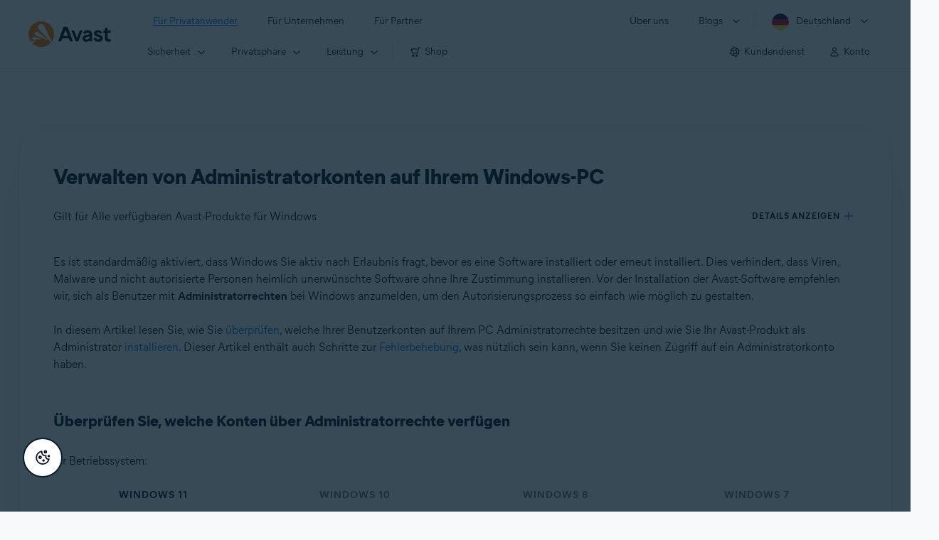

--- FILE ---
content_type: text/html;charset=UTF-8
request_url: https://support.avast.com/de-de/article/manage-admin-accounts/
body_size: 54651
content:

<!DOCTYPE HTML>
<html lang="de" lang="de">
    <head>
<script src="/static/111213/js/perf/stub.js" type="text/javascript"></script><script src="/faces/a4j/g/3_3_3.Finalorg.ajax4jsf.javascript.AjaxScript?rel=1769028892000" type="text/javascript"></script><script src="/jslibrary/1752551382258/ui-sfdc-javascript-impl/SfdcCore.js" type="text/javascript"></script><script src="/jslibrary/1746634855258/sfdc/IframeThirdPartyContextLogging.js" type="text/javascript"></script><script src="/resource/1744102234000/avast_resources/js/jquery-3.6.1.min.js" type="text/javascript"></script><script src="/static/111213/js/picklist4.js" type="text/javascript"></script><script src="/jslibrary/1686615502258/sfdc/VFState.js" type="text/javascript"></script><link class="user" href="/resource/1744102234000/avast_resources/style/avast_css_core.min.css" rel="stylesheet" type="text/css" /><link class="user" href="/resource/1744102234000/avast_resources/style/avast_css_article.min.css" rel="stylesheet" type="text/css" /><link class="user" href="/resource/1748518006000/avast_automation_resources/css/header.css" rel="stylesheet" type="text/css" /><script src="/jslibrary/1647410351258/sfdc/NetworkTracking.js" type="text/javascript"></script><script>try{ NetworkTracking.init('/_ui/networks/tracking/NetworkTrackingServlet', 'network', '066b0000001WOan'); }catch(x){}try{ NetworkTracking.logPageView();}catch(x){}</script><script>(function(UITheme) {
    UITheme.getUITheme = function() { 
        return UserContext.uiTheme;
    };
}(window.UITheme = window.UITheme || {}));</script><meta HTTP-EQUIV="PRAGMA" CONTENT="NO-CACHE" />
<meta HTTP-EQUIV="Expires" content="Mon, 01 Jan 1990 12:00:00 GMT" />

        <link href="/resource/1631772097000/AVAST_fav_icon" rel="icon shortcut" /><span id="j_id0:j_id2:j_id3:j_id6">
       <script data-script-info="CHEQ Cookie Consent -- Brand: Avast -- Script Type: DEV" src="https://nexus.ensighten.com/symantec/avast_web/Bootstrap.js"></script></span>
    
    <script>
        window.sdl = window.sdl || [];

        window.addEventListener("error", function(e){
            sdl.push({
                system: {
                    error: {
                        code: "",
                        message: e.lineno + " (" + e.colno + ") - " + e.message,
                        type: "script",
                        description: e.filename
                    }
                },
                event: "system.error"
            });
        });
    </script>
    <script src="/resource/1744102234000/avast_resources/js/sdl.min.js"></script>
        <title>So verwalten Sie Administratorkonten in Windows | Avast</title>

    
    <script src="/resource/1744102234000/avast_resources/js/avast.min.js"></script>
    
    <script src="/resource/1713355349000/QualtricsJSAvast"></script>
    

    <meta content="text/html; charset=UTF-8" http-equiv="Content-Type" />
    <meta content="width=device-width, initial-scale=1.0" name="viewport" />
    <meta content="telephone=no" name="format-detection" />

    <meta content="So stellen Sie vor der Installation der Avast-Software sicher, dass Sie bei Windows mit einem Konto mit Administratorrechten angemeldet sind." name="description" />

    
    <meta content="HC-BQFzo6kzQvIaSeSqThgPgILFxvWov4MciSVYc9v0" name="google-site-verification" />

    
    <meta content="Verwalten von Administratorkonten auf Ihrem Windows-PC | Offizieller Avast-Support" property="og:title" />
    <meta content="So stellen Sie vor der Installation der Avast-Software sicher, dass Sie bei Windows mit einem Konto mit Administratorrechten angemeldet sind." property="og:description" />
    <meta content="/resource/1744102234000/avast_resources/img/avast-logo-social.webp" property="og:image" />

    
        
    <meta content="default-src 'self'; script-src 'self' 'unsafe-eval' 'unsafe-inline' https://static.lightning.force.com/swe34/auraFW/javascript/ZzhjQmRxMXdrdzhvS0RJMG5qQVdxQTdEcXI0cnRHWU0zd2xrUnFaakQxNXc5LjMyMC4y/aura_prod.js https://b.static.lightning.force.com/swe2s.sfdc-cehfhs/auraFW/javascript/VFJhRGxfRlFsN29ySGg2SXFsaUZsQTFLcUUxeUY3ZVB6dE9hR0VheDVpb2cxMy4zMzU1NDQzMi4yNTE2NTgyNA/aura_prod.js https://b.static.lightning.force.com/swe2s.sfdc-cehfhs/auraFW/javascript/THl4S21tS3lfX1VPdk83d1ZYQXI4UUo4d1c2djVyVVc3NTc1a1lKNHV4S3cxMy4zMzU1NDQzMi4yNTE2NTgyNA/aura_prod.js  https://static.lightning.force.com/swe2s.sfdc-cehfhs/auraFW/javascript/c1ItM3NYNWFUOE5oQkUwZk1sYW1vQWg5TGxiTHU3MEQ5RnBMM0VzVXc1cmcxMS4zMjc2OC4z/aura_prod.js https://static.lightning.force.com/swe34.sfdc-cehfhs/auraFW/javascript/c1ItM3NYNWFUOE5oQkUwZk1sYW1vQWg5TGxiTHU3MEQ5RnBMM0VzVXc1cmcxMS4zMjc2OC4z/aura_prod.js https://static.lightning.force.com/swe34.sfdc-cehfhs/auraFW/javascript/eUNJbjV5czdoejBvRlA5OHpDU1dPd1pMVExBQkpJSlVFU29Ba3lmcUNLWlE5LjMyMC4y/aura_prod.js https://znb3hblkjhhpwrz9k-gendigital.siteintercept.qualtrics.com/ https://siteintercept.qualtrics.com/ https://*.salesforceliveagent.com/ https://*.ensighten.com/ https://static3.avast.com/  https://avast.my.site.com/ https://avast.my.salesforce-sites.com/ https://*.avast.com/ https://nortonlifelock.egain.cloud https://*.google-analytics.com   https://*.googletagmanager.com/ https://*.analytics-egain.com/ https://www.gstatic.com/ https://www.google.com     https://enable.customerjourney.com/ https://cdn.cookielaw.org/; object-src 'self' https://*.salesforceliveagent.com https://avast.my.site.com    https://avast.my.salesforce-sites.com https://*.avast.com; style-src 'self' 'unsafe-inline' https://*.salesforceliveagent.com https://avast.my.site.com https://avast.my.salesforce-sites.com https://*.avast.com; img-src 'self' data:  https://avast.file.force.com https://siteintercept.qualtrics.com/ https://*.salesforceliveagent.com https://avast.my.site.com https://avast.my.salesforce-sites.com https://*.avast.com https://cdn.cookielaw.org https://*.google-analytics.com https://*.googletagmanager.com https://www.google.com  https://*.google.com  https://*.google.ad  https://*.google.ae  https://*.google.com.af  https://*.google.com.ag  https://*.google.al  https://*.google.am  https://*.google.co.ao  https://*.google.com.ar  https://*.google.as  https://*.google.at  https://*.google.com.au  https://*.google.az  https://*.google.ba  https://*.google.com.bd  https://*.google.be  https://*.google.bf  https://*.google.bg  https://*.google.com.bh  https://*.google.bi  https://*.google.bj  https://*.google.com.bn  https://*.google.com.bo  https://*.google.com.br  https://*.google.bs  https://*.google.bt  https://*.google.co.bw  https://*.google.by  https://*.google.com.bz  https://*.google.ca  https://*.google.cd  https://*.google.cf  https://*.google.cg  https://*.google.ch  https://*.google.ci  https://*.google.co.ck  https://*.google.cl  https://*.google.cm  https://*.google.cn  https://*.google.com.co  https://*.google.co.cr  https://*.google.com.cu  https://*.google.cv  https://*.google.com.cy  https://*.google.cz  https://*.google.de  https://*.google.dj  https://*.google.dk  https://*.google.dm  https://*.google.com.do  https://*.google.dz  https://*.google.com.ec  https://*.google.ee  https://*.google.com.eg  https://*.google.es  https://*.google.com.et  https://*.google.fi  https://*.google.com.fj  https://*.google.fm  https://*.google.fr  https://*.google.ga  https://*.google.ge  https://*.google.gg  https://*.google.com.gh  https://*.google.com.gi  https://*.google.gl  https://*.google.gm  https://*.google.gr  https://*.google.com.gt  https://*.google.gy  https://*.google.com.hk  https://*.google.hn  https://*.google.hr  https://*.google.ht  https://*.google.hu  https://*.google.co.id  https://*.google.ie  https://*.google.co.il  https://*.google.im  https://*.google.co.in  https://*.google.iq  https://*.google.is  https://*.google.it  https://*.google.je  https://*.google.com.jm  https://*.google.jo  https://*.google.co.jp  https://*.google.co.ke  https://*.google.com.kh  https://*.google.ki  https://*.google.kg  https://*.google.co.kr  https://*.google.com.kw  https://*.google.kz  https://*.google.la  https://*.google.com.lb  https://*.google.li  https://*.google.lk  https://*.google.co.ls  https://*.google.lt  https://*.google.lu  https://*.google.lv  https://*.google.com.ly  https://*.google.co.ma  https://*.google.md  https://*.google.me  https://*.google.mg  https://*.google.mk  https://*.google.ml  https://*.google.com.mm  https://*.google.mn  https://*.google.com.mt  https://*.google.mu  https://*.google.mv  https://*.google.mw  https://*.google.com.mx  https://*.google.com.my  https://*.google.co.mz  https://*.google.com.na  https://*.google.com.ng  https://*.google.com.ni  https://*.google.ne  https://*.google.nl  https://*.google.no  https://*.google.com.np  https://*.google.nr  https://*.google.nu  https://*.google.co.nz  https://*.google.com.om  https://*.google.com.pa  https://*.google.com.pe  https://*.google.com.pg  https://*.google.com.ph  https://*.google.com.pk  https://*.google.pl  https://*.google.pn  https://*.google.com.pr  https://*.google.ps  https://*.google.pt  https://*.google.com.py  https://*.google.com.qa  https://*.google.ro  https://*.google.ru  https://*.google.rw  https://*.google.com.sa  https://*.google.com.sb  https://*.google.sc  https://*.google.se  https://*.google.com.sg  https://*.google.sh  https://*.google.si  https://*.google.sk  https://*.google.com.sl  https://*.google.sn  https://*.google.so  https://*.google.sm  https://*.google.sr  https://*.google.st  https://*.google.com.sv  https://*.google.td  https://*.google.tg  https://*.google.co.th  https://*.google.com.tj  https://*.google.tl  https://*.google.tm  https://*.google.tn  https://*.google.to  https://*.google.com.tr  https://*.google.tt  https://*.google.com.tw  https://*.google.co.tz  https://*.google.com.ua  https://*.google.co.ug  https://*.google.co.uk  https://*.google.com.uy  https://*.google.co.uz  https://*.google.com.vc  https://*.google.co.ve  https://*.google.co.vi  https://*.google.com.vn  https://*.google.vu  https://*.google.ws  https://*.google.rs  https://*.google.co.za  https://*.google.co.zm  https://*.google.co.zw  https://*.google.cat; frame-src 'self' https://www.googletagmanager.com https://gendigital.qualtrics.com https://*.salesforceliveagent.com https://avast.my.site.com https://www.google.com https://avast.my.salesforce-sites.com https://*.avast.com https://*.avg.com https://www.gstatic.com/ https://*.g.doubleclick.net https://*.analytics.google.com https://www.google.com https://*.analytics-egain.com https://*.sandbox.my.salesforce-sites.com https://*.avast.com https://fonts.gstatic.com/;  connect-src 'self' https://siteintercept.qualtrics.com/ https://*.salesforceliveagent.com https://avast.my.site.com https://avast.my.salesforce-sites.com https://*.avast.com https://nortonlifelock.egain.cloud https://cdn.cookielaw.org https://*.ensighten.com https://*.google-analytics.com https://analytics.google.com https://*.analytics.google.com https://*.googletagmanager.com https://*.g.doubleclick.net https://www.google.com https://*.analytics-egain.com https://enable.customerjourney.com/  https://*.google.com https://*.google.ad  https://*.google.ae  https://*.google.com.af  https://*.google.com.ag  https://*.google.al  https://*.google.am  https://*.google.co.ao  https://*.google.com.ar  https://*.google.as  https://*.google.at  https://*.google.com.au  https://*.google.az  https://*.google.ba  https://*.google.com.bd  https://*.google.be  https://*.google.bf  https://*.google.bg  https://*.google.com.bh  https://*.google.bi  https://*.google.bj  https://*.google.com.bn  https://*.google.com.bo  https://*.google.com.br  https://*.google.bs  https://*.google.bt  https://*.google.co.bw  https://*.google.by  https://*.google.com.bz  https://*.google.ca  https://*.google.cd  https://*.google.cf  https://*.google.cg  https://*.google.ch  https://*.google.ci  https://*.google.co.ck  https://*.google.cl  https://*.google.cm  https://*.google.cn  https://*.google.com.co  https://*.google.co.cr  https://*.google.com.cu  https://*.google.cv  https://*.google.com.cy  https://*.google.cz  https://*.google.de  https://*.google.dj  https://*.google.dk  https://*.google.dm  https://*.google.com.do  https://*.google.dz  https://*.google.com.ec  https://*.google.ee  https://*.google.com.eg  https://*.google.es  https://*.google.com.et  https://*.google.fi  https://*.google.com.fj  https://*.google.fm  https://*.google.fr  https://*.google.ga  https://*.google.ge  https://*.google.gg  https://*.google.com.gh  https://*.google.com.gi  https://*.google.gl  https://*.google.gm  https://*.google.gr  https://*.google.com.gt  https://*.google.gy  https://*.google.com.hk  https://*.google.hn  https://*.google.hr  https://*.google.ht  https://*.google.hu  https://*.google.co.id  https://*.google.ie  https://*.google.co.il  https://*.google.im  https://*.google.co.in  https://*.google.iq  https://*.google.is  https://*.google.it  https://*.google.je  https://*.google.com.jm  https://*.google.jo  https://*.google.co.jp  https://*.google.co.ke  https://*.google.com.kh  https://*.google.ki  https://*.google.kg  https://*.google.co.kr  https://*.google.com.kw  https://*.google.kz  https://*.google.la  https://*.google.com.lb  https://*.google.li  https://*.google.lk  https://*.google.co.ls  https://*.google.lt  https://*.google.lu  https://*.google.lv  https://*.google.com.ly  https://*.google.co.ma  https://*.google.md  https://*.google.me  https://*.google.mg  https://*.google.mk  https://*.google.ml  https://*.google.com.mm  https://*.google.mn  https://*.google.com.mt  https://*.google.mu  https://*.google.mv  https://*.google.mw  https://*.google.com.mx  https://*.google.com.my  https://*.google.co.mz  https://*.google.com.na  https://*.google.com.ng  https://*.google.com.ni  https://*.google.ne  https://*.google.nl  https://*.google.no  https://*.google.com.np  https://*.google.nr  https://*.google.nu  https://*.google.co.nz  https://*.google.com.om  https://*.google.com.pa  https://*.google.com.pe  https://*.google.com.pg  https://*.google.com.ph  https://*.google.com.pk  https://*.google.pl  https://*.google.pn  https://*.google.com.pr  https://*.google.ps  https://*.google.pt  https://*.google.com.py  https://*.google.com.qa  https://*.google.ro  https://*.google.ru  https://*.google.rw  https://*.google.com.sa  https://*.google.com.sb  https://*.google.sc  https://*.google.se  https://*.google.com.sg  https://*.google.sh  https://*.google.si  https://*.google.sk  https://*.google.com.sl  https://*.google.sn  https://*.google.so  https://*.google.sm  https://*.google.sr  https://*.google.st  https://*.google.com.sv  https://*.google.td  https://*.google.tg  https://*.google.co.th  https://*.google.com.tj  https://*.google.tl  https://*.google.tm  https://*.google.tn  https://*.google.to  https://*.google.com.tr  https://*.google.tt  https://*.google.com.tw  https://*.google.co.tz  https://*.google.com.ua  https://*.google.co.ug  https://*.google.co.uk  https://*.google.com.uy  https://*.google.co.uz  https://*.google.com.vc  https://*.google.co.ve  https://*.google.co.vi  https://*.google.com.vn  https://*.google.vu  https://*.google.ws  https://*.google.rs  https://*.google.co.za  https://*.google.co.zm  https://*.google.co.zw  https://*.google.cat" http-equiv="Content-Security-Policy" />

    <link href="/resource/1631772097000/AVAST_fav_icon" rel="icon" type="image/svg+xml" />

    <meta content="HDvQENtB3klaadSqitR6HB5oN6t2gzFY-aT5vaRSdkQ" name="google-site-verification" />
        <link href="https://support.avast.com/de-de/article/manage-admin-accounts/" rel="canonical" />
                <link href="https://support.avast.com/en-us/article/manage-admin-accounts/" hreflang="en-us" rel="alternate" />
                <link href="https://support.avast.com/en-ca/article/manage-admin-accounts/" hreflang="en-ca" rel="alternate" />
                <link href="https://support.avast.com/en-gb/article/manage-admin-accounts/" hreflang="en-gb" rel="alternate" />
                <link href="https://support.avast.com/en-au/article/manage-admin-accounts/" hreflang="en-au" rel="alternate" />
                <link href="https://support.avast.com/en-za/article/manage-admin-accounts/" hreflang="en-za" rel="alternate" />
                <link href="https://support.avast.com/en-ae/article/manage-admin-accounts/" hreflang="en-ae" rel="alternate" />
                <link href="https://support.avast.com/en-id/article/manage-admin-accounts/" hreflang="en-id" rel="alternate" />
                <link href="https://support.avast.com/en-in/article/manage-admin-accounts/" hreflang="en-in" rel="alternate" />
                <link href="https://support.avast.com/en-my/article/manage-admin-accounts/" hreflang="en-my" rel="alternate" />
                <link href="https://support.avast.com/en-nz/article/manage-admin-accounts/" hreflang="en-nz" rel="alternate" />
                <link href="https://support.avast.com/en-ph/article/manage-admin-accounts/" hreflang="en-ph" rel="alternate" />
                <link href="https://support.avast.com/en-sg/article/manage-admin-accounts/" hreflang="en-sg" rel="alternate" />
                <link href="https://support.avast.com/fr-fr/article/manage-admin-accounts/" hreflang="fr-fr" rel="alternate" />
                <link href="https://support.avast.com/fr-ca/article/manage-admin-accounts/" hreflang="fr-ca" rel="alternate" />
                <link href="https://support.avast.com/fr-be/article/manage-admin-accounts/" hreflang="fr-be" rel="alternate" />
                <link href="https://support.avast.com/fr-ch/article/manage-admin-accounts/" hreflang="fr-ch" rel="alternate" />
                <link href="https://support.avast.com/cs-cz/article/manage-admin-accounts/" hreflang="cs-cz" rel="alternate" />
                <link href="https://support.avast.com/cs-sk/article/manage-admin-accounts/" hreflang="cs-sk" rel="alternate" />
                <link href="https://support.avast.com/de-de/article/manage-admin-accounts/" hreflang="de-de" rel="alternate" />
                <link href="https://support.avast.com/de-ch/article/manage-admin-accounts/" hreflang="de-ch" rel="alternate" />
                <link href="https://support.avast.com/es-es/article/manage-admin-accounts/" hreflang="es-es" rel="alternate" />
                <link href="https://support.avast.com/es-ar/article/manage-admin-accounts/" hreflang="es-ar" rel="alternate" />
                <link href="https://support.avast.com/es-cl/article/manage-admin-accounts/" hreflang="es-cl" rel="alternate" />
                <link href="https://support.avast.com/es-co/article/manage-admin-accounts/" hreflang="es-co" rel="alternate" />
                <link href="https://support.avast.com/es-us/article/manage-admin-accounts/" hreflang="es-us" rel="alternate" />
                <link href="https://support.avast.com/es-mx/article/manage-admin-accounts/" hreflang="es-mx" rel="alternate" />
                <link href="https://support.avast.com/it-it/article/manage-admin-accounts/" hreflang="it-it" rel="alternate" />
                <link href="https://support.avast.com/ru-ru/article/manage-admin-accounts/" hreflang="ru-ru" rel="alternate" />
                <link href="https://support.avast.com/ru-ua/article/manage-admin-accounts/" hreflang="ru-ua" rel="alternate" />
                <link href="https://support.avast.com/ru-kz/article/manage-admin-accounts/" hreflang="ru-kz" rel="alternate" />
                <link href="https://support.avast.com/nl-nl/article/manage-admin-accounts/" hreflang="nl-nl" rel="alternate" />
                <link href="https://support.avast.com/nl-be/article/manage-admin-accounts/" hreflang="nl-be" rel="alternate" />
                <link href="https://support.avast.com/pl-pl/article/manage-admin-accounts/" hreflang="pl-pl" rel="alternate" />
                <link href="https://support.avast.com/pt-br/article/manage-admin-accounts/" hreflang="pt-br" rel="alternate" />
                <link href="https://support.avast.com/pt-pt/article/manage-admin-accounts/" hreflang="pt-pt" rel="alternate" />
                <link href="https://support.avast.com/ja-jp/article/manage-admin-accounts/" hreflang="ja-jp" rel="alternate" />
            <link href="https://support.avast.com/en-us/article/manage-admin-accounts/" hreflang="x-default" rel="alternate" />

    
    <link crossorigin="anonymous" href="https://www.google-analytics.com/" rel="preconnect" />
    <link crossorigin="anonymous" href="https://www.googletagmanager.com/" rel="preconnect" />

    
    <script>(function (w, d, s, l, i) {            
w[l] = w[l] || []; w[l].push({                
'gtm.start':
                    new Date().getTime(), event: 'gtm.js'            
}); var f = d.getElementsByTagName(s)[0],
                j = d.createElement(s), dl = l != 'dataLayer' ? '&l=' + l : ''; j.async = true; j.src =
                    'https://www.googletagmanager.com/gtm.js?id=' + i + dl; f.parentNode.insertBefore(j, f);
        })(window, document, 'script', 'sdl', 'GTM-WPC6R3K');</script>
    

    <script>
        sdl.push({
            session: {
                countryCode: "DE",
                secChUa: function () { return navigator.userAgentData !== undefined && navigator.userAgentData.brands.length > 0 ? navigator.userAgentData.brands : [] }(),
                platform: 'MAC_OS',
                mobile: 'false'
            },
            server: {
                provider: "Salesforce",
                platform: "web",
                env: "prod",
                dataCenter: "-",
                sdlVersion: "2021-05-05/v1"
            },
        });

        var a = new URLSearchParams(window.location.search)

        const kbParams = (function (data) {

            var result = 'no categories selected';
            try {

                if (Array.isArray(data) === false || data.length === 0) return ''; // Check if the received data is in array and if 
                const resultObj = {
                    'xm_journey': 'N/A',
                    'product': 'N/A',
                    'article_type': 'N/A',
                    'user_group': 'N/A'
                }; // default

                const dataCategories = {
                    'xm_journey': [],
                    'product': [],
                    'article_type': [],
                    'user_group': []
                }
                data.forEach(category => {

                    if (category.length < 2) return; // Ignore if first element is not 'Data Categories' or the array length is less
                    const key = category[0].toLowerCase().replace(/\s+/g, '_'); // Format key
                    category.shift()
                    dataCategories[key].push(category)
                });


                for (var cat in dataCategories) {

                    var firstCategory = ''
                    var br = 1
                    dataCategories[cat].forEach(dataCategory => {
                        if (br === 0) return
                        if (dataCategory.length === 1 || dataCategory.length === 2) {
                            if (dataCategory.length == 2) {
                                if (!firstCategory || (firstCategory && dataCategory[0].indexOf(firstCategory) > -1)) {
                                    resultObj[cat] = dataCategory.join(' > ')
                                    br = 0
                                }
                            } else {
                                firstCategory = dataCategory[0]
                                resultObj[cat] = dataCategory[0]
                            }
                        }

                    })
                }

                result = resultObj['xm_journey'] + '--' + resultObj['product'] + '--' + resultObj['article_type'] + '--' + resultObj['user_group'];
                return result;
            } catch (err) {
                return 'categorization failed'
            }


        })([['Product', 'Support', 'Technical'], ['XM Journey', 'Technical Issues', 'Error or Problem'], ['Article Type', 'Troubleshooting', 'Problem']])


        sdl.push({
            event: "screen",
            screen: {
                location: {
                    url: window.location.search ? function (a) {
                        for (var b = ["ASWPARAM", "aswparam", "_ga"], c = 0; c < b.length; c++) a["delete"](b[c]);
                        return window.location.host + window.location.pathname + "?" + a.toString()
                    }(a) : window.location.host + window.location.pathname,
                    woParams: window.location.host + window.location.pathname,
                    protocol: window.location.protocol.replace(":", ""),
                    path: window.location.pathname,
                    hostname: 'support.avast.com',
                    hash: window.location.hash,
                    params: window.location.search ? Object.fromEntries(a) : {}
                },
                locale: 'de-de',
                screenCategory: 'support',
                title: document.title,
                type: 'support Article'.toLowerCase(),
                name: 'manage-admin-accounts',
                lineOfBusiness: 'Consumer',
                screenId: '',
                kbCategories: {
                        brand: ''.includes(';')
                            ? ''.split(';').map(p => p.trim())
                            : [''],
                        userjourney: '',
                        platforms: ''.includes(';')
                            ? ''.split(';').map(p => p.trim())
                            : [''],
                        subscription: ''.includes(';')
                            ? ''.split(';').map(p => p.trim())
                            : [''],
                        "categories": kbParams
                }
            }
        });
        if (true) {
            function removeUnwantedParamsFromLink(a) {
                var b = window.location.hash,
                    c = new URL(a),
                    d = new URLSearchParams(c.search),
                    e = ["ASWPARAM", "aswparam", "_ga"];
                c.search = "";
                for (var f = c.toString().split("#")[0], g = 0; g < e.length; g++) d["delete"](e[g]);
                return f + "?" + d.toString() + b
            }

            window.addEventListener('DOMContentLoaded', (event) => {
                var elements = document.querySelectorAll('a.dl.external-link');
                for (var i = 0; i < elements.length; i++) {
                    elements[i].addEventListener('click', function (event) {
                        sdl.push({
                            "user": {
                                "download": {
                                    "products": [
                                        {
                                            campaign: '',
                                            campaignMarker: '',
                                            sku: '',
                                            maintenance: 0,
                                            seats: 1,
                                            quantity: 1,
                                            currencyCode: "USD",
                                            category: "Consumer",
                                            price: 0,
                                            tax: 0,
                                            brand: "avast",
                                            link: removeUnwantedParamsFromLink(event.target.href),
                                            offerType: "download",
                                            localPrice: 0,
                                            localTax: 0
                                        }
                                    ]
                                }
                            },
                            "event": "user.download.products"
                        });
                    });
                }
            });
        }
    </script>

    
    <script>
    /*! Declare GTM dataLayer */
    window.dataLayer = window.dataLayer || [];
    /*! Dimensions to dataLayer */
    dataLayer.push({
        'contentLocale': 'de-de', // Replace with correct language locale
        'pageName': 'Avast Support',
        'contentGroup': '(other)',
  "articleType" : [ "Technical Issues" ]

    });
    </script>
        
    
    <script>(function(w,d,s,l,i){w[l]=w[l]||[];w[l].push({'gtm.start':
    new Date().getTime(),event:'gtm.js'});var f=d.getElementsByTagName(s)[0],
    j=d.createElement(s),dl=l!='dataLayer'?'&l='+l:'';j.async=true;j.src=
    'https://www.googletagmanager.com/gtm.js?id='+i+dl;f.parentNode.insertBefore(j,f);
    })(window,document,'script','dataLayer','GTM-K6Z7XWM');</script>
    

    <script type="application/ld+json">
        {
            "@context": "https://schema.org",
            "@type": "Organization",
            "url": "https://www.avast.com/",
            "logo": "/resource/1744102234000/avast_resources/img/avast-logo-social.webp"
        }
    </script>
     <body>
          <div id="ZN_b3HblKJHhPwrz9k"></div>
    </body>
        
        <link crossorigin="anonymous" href="https://static.avast.com" rel="preconnect" />
        
        <script src="/resource/1744102234000/avast_resources/js/article-scripts.min.js"></script>
    </head>
    <body class="de-de first-menu-for-home">
<form id="j_id0:j_id40" name="j_id0:j_id40" method="post" action="/avast_article" enctype="application/x-www-form-urlencoded">
<input type="hidden" name="j_id0:j_id40" value="j_id0:j_id40" />
<script id="j_id0:j_id40:j_id41" type="text/javascript">anchorToCtrl=function(anchorParam){A4J.AJAX.Submit('j_id0:j_id40',null,{'similarityGroupingId':'j_id0:j_id40:j_id41','oncomplete':function(request,event,data){hideLoadingbarOnBackendIsDone();},'parameters':{'anchorParam':(typeof anchorParam!='undefined'&&anchorParam!=null)?anchorParam:'','j_id0:j_id40:j_id41':'j_id0:j_id40:j_id41'} } )};
</script><span id="j_id0:j_id40:dummyPanel"></span><div id="j_id0:j_id40:j_id502"></div>
</form><span id="ajax-view-state-page-container" style="display: none"><span id="ajax-view-state" style="display: none"><input type="hidden"  id="com.salesforce.visualforce.ViewState" name="com.salesforce.visualforce.ViewState" value="i:[base64]/tDc6gmLygpVIoSuy80oVcv0sEbg+rQpSYxlWpiyOIhjeVA9O/uCpRGKthWWfA5abe2epCEM17NNyGkEOpLahgtYE+ipDkzPFhfILl9LQsEjBF2jxUFNSyhTD9dKwMJV9PMOX40ro7YOO1aC2GZTfQ0wvLynTubi1OqKuQ741jnUf1/kLMKUq8nuSoGU5VzPYg7hBtOe90xlv9Akhfyr9Ti8JKK5dLBfGzhSxs7wayBgPgw6Dj/ZN5bOpuwL3d/NwYh2/MYi7XZ2h69hWuy0/1D/uvi55eSXBc2attKdUT8bxF3SVTkHTRmHz3n9QMZH55ZoE6m26GS1mn0xD0uje1u/tRFbS4OE+oTJOcznoyGBxN4bH7HMM9DHxLWUTVFuAVPHwKOAacaUMa0pcLVIR/zPdSFzYSCeE3dT+lKetDRjIlyG1Q1xGCZZjghWhNQLZL/AALbDLQ9y0TU0WljhF612jGbxF2hryqCVHDuRfu8k8/AvCGoODoZu42GxV21c2ARvcKxGLATIA8hViUPfrumJFBVokyToCqKCgAf5DTS+6h85K7LIUbu58PxC0p3isgcePr8h7xetqTZ4+PqcMM1KQX5Fb3WGOR9lBA/C3q03qqNCaUp5ZVk/PWbZDf3wm2jC70AoMcvVVKEhdasjMoRFUuTrJx/JH30AxLdnGfrws40Lw6+gaYvSLWAGYVzbVqT1+27iWdpAt3dYSx0pMjRmO9iIqpexehceVLBToUahA2X3ZvJ14i/Kw4RkGSLEV6PFXmYWAHvbXddhwI3G18gpCsNJFcKRp/G9HMsrdrcwV+xenDzvtodiuz/nwS/+zJIpcQaQM/IxTXvmPUGI3xGyFzRimfkHSE4WlI1FVJENWJZDXGBLPgkadcxzb1IgbIwIOLB3IBElAWgkE7Nez660aWpDWmonB0t/vqI86pBHj7wjzwNT20ETLACSt03hGyo69YebQ2w84uB9Je8MgIrTmf7vqXLPeHxhLoT4n8tXpfrtv2zURastbgGEkMdw/TYVaL2gqMudg223liZPUgIDzvxkxO5/vDgn1yDIK9+u0sIVljQGWxl5idKVLgvpOMaqb/7oQB1kZuKA25qVbt9ujufa1+TTS5KGVGaPqKisdUXtlHeCnfbD4iFlyxAobTCw5g8GFCw2KG26XQ0i1VKwWkmG7zFQSZUSCeQojBNSjORQGGcxzeQ/izB5zUfYpJSYb4u1FmANXwc2u1/JpiKmIWzXTmWugCBpEO5x09SU1IVM8IwTOcZ9noZY5Z743nAuqLQUUTMJ3Eq6oOOwEizJu2A16+jggFqdK0iCbGULkiCQYAY11vyEaVSto5UOyZXMwScjSvsReRLI/49jORQFMTcjeWXnf68p7T7NCx7GLYcZr0WaO/MKvkIKJ62OISbvDHIVB+8AOembr1mpLIS8TzRMx/Hc5S8zns02hZrqPU1/DXohKnnqZfCBkc+MzpFF0j4oGoYPRzGoj6LU8IwCvwru6hWywY1x7nisdQRYTJcxRx9Z6vhR9Asv77t7DGVMzA6O1frHjUKdpAAw9FW4kM+8tXG5v2YXvqyRMuQ4YGdNofBpw5lpjAw5P8YzzQbca0k8P0/[base64]/mL6sl0oXOA0ElGIzTWkIEdSFMSayslTM1vDWiCk4uSrGc7Vb+kCz9nV+TiJTWntmZNv7mwmYgK+NKHTcJsNc1TyJol1udsFUJmj/oy0qVEvhqlvfTKElJX4+9y09n1Q/0JtezJTKOyMN1VXFl786Si8ifX1sr/D1WrqRcouIaMA8pYe1/QlpAe8LgtQgnUFW0MzGFMPg1/gEtryY1J1gPmpJX5R4WtskysQRh3BYcSOMdF1bDo8/F4LHabnFZ7Vl2JQys6T+GgXPCw1haDKgfs2hlJq2roCIHGNjztDB8iHx5eI+Z9dOhc/3d9wFIw1eTIGXsv/K9/lkxaOUfDdPsRgAbR1bhibeYZBj3KoZJP1t5dLQK38ZHgtfpfB4ENOF4e6SV4VGwB9a2sOOLz9exh1hTDqBgKL33gkWdSg71FoidNua6jMOUSjOsuqnZt1Cur3OIZIPKGLPy40wkUHXFLP9f9PRWQV6UYfpOERX/a8/mMLkEEJyxmI3tc/4HZRMaDT0wf82QMSu5g7x8w2ywHqf2zbJf38EnBPmdJVIMUxp5CaBV2pF7hcFIG6HvwEUjBapTp5/b9MYNSrCDA6pG8x9i5i8uvClyfXp8BOsZq5GD65lb/3YeRtqyxJXkJ97Yf+bYjoPbJPnSab1NCp5yFfP5OJH6VnL3q9zjbUk1lZXDavj0VGnNMNVb9TbobvNm9qa/rCZ5jNmaXAp1WM3Qqi/8Qd3GyJDzsZ/mpIKmbQ9IBICfQ9MxUUerX/qnj00Ehz6GRuNlFEwm311YGeS+zpcEDekmnvi9MVI/Lrcp24F7lG58iUMOkA+/4beVROlT+wJnmftrl+/jjE4Bo2VkFQqhf4ZAjO7rQjWAJUdWMSxlYu9YyNWTyZpOlIXJsef1bkYxQ7VacVKhP2jAGun/T3S4Zy3XwLRzNhQ6Q5S7yRFLgcMmZx0u6aJ2g7m7udE+N5UQIXr1MOyu4nNEidPnpO9AKVYxF1QAJ/ncNcRWrADCx3gN+c8zliWO4E1PlNK/V63gs8eWFEJRNnxpqS8kd7kfRQMc1KcUgdsNQCUYhLGbDZYkHsxpC+seK3nt1cOgSe17Ggljie2KNbzSFFBsY7xydbiNG5vwn+gWD3oW+Us/uMT5oc7GuSiEImxn98RmnlZmCjIQJCWWuT4k73WJLzD/CI7HlloHFhYV2DKCD9BZdqoT5O9DgFs1xzlFE8/YJySwTPbum0he/AbVjgPL5M7RHjBVtqdUjsB/Vvo/IhQ/yQJot2R7t5HjGlkRu61ZlImwyzztWx+TdiAVsfMryjxkGT6yoN7/+2/QxmKqM3Pc31kVmL6cj+hgumKCuQdeSccKO1LlE9+ed2VNqNHf5oaWUpRxjnbkOl99TmfH+rGrooFsXlwlOR98EWy6s9ZhH4TTkMh0Aqwuv7SQGPzYYDASxR1lxteHjlVOhSibfLrZ9Hsv7+6AKDpuA6tJwudyLFGtcISJKncngf4C+GZGkAGDZcI6CHQ/Pru+ll9hbRehVvP1xosPpSVNNCeEE9/h37C1W+HU4kGzTx1aT8KlEoeoD44LQl2j6ckAKi4VM6tqpqCUuqR7ijInyvTSDu7VRqkNDRBI5kItyTQ91yTvXJOVHYHERHkJ53tqT/jec91S0ukJrVnw30PX9NvQXcnNs/DJQpaysAZMhVdnlZyUDovtzOoRZTLYY+iiT0tZzWiXEomKBHOSSzPxnrgPB3XTxUpfSxSk9qztW21rLOK9Gdr2byOPoJdAo9DE4kNB5y76qKYXuhFtA696CL1FRvHrzN+yMlKkK4mnLqSUO5FXxwC5Qb/[base64]/MG6hw1Ra0nG83K6Zu+iZVoAzanEul7/x2wqRRZY4+ei/KoH5U/HRQGIKbVpOvwsyqQOTKD0MgHYG0BHh8YJrIjU2VcObqX5xxWUN27fgEghFy0hBn+khuMaKjy+90IiXVoFLrJvrEpq0ljG+PCjTqjmeJBtFKa587wjqmuJEsCvfcCreuVDH573asVBQiFqBda9OHoaD8rCONmAzgMarfaFLmpOzrUp/htpy9dVoDo2var+k8TYMxa4b61HlMHpUaTeAhlrVi7j7xwhW+khPQxsJFhv3M6t7L6zyaXVl+xu3az/blbXnUXRU7nwKQI2iXF4gOkQUTqgTj8uPQA6A8/RhxfJHchSjIKTnvQlTSBHP2ZDyuWoqD/uwAXLe/czzQAeaSbpGVrcE/hAJfT7p/0om5vg8O3KxukTsRS0QowjrTAWCgkmh+WxKSJ2QAsbQAZEQfzvvZyyqBwNjXlRHOYoVaKXNLGns/cMt0yFXhf/XehC+Y49TG2RYQ065bb280CLS08layttWp8E/FT1UNk5KVgZHpbtYu3EH5eU5nT1xQwXw0TYBUvWsQjt/tF4Ac2R0hMThz14Q9YC6e8VJ/BtSKhkvo20Ez48znqE4x0ksXRuKPFCPXYnp6j+jyiTeGUQUlmeqtrwjPulVmW0C2GFD97AxqUG3JOrx+u/jFPyRurFo9Q2u3E4t4sH8UfJ1llkkIG3/mGxCCAQgqMUNUqJwTGV1gcrLDp8XT26odk0RZ+2iMBa6pc0VyAkDLjpACVj7HSmW8XityOa+WqkSLccm/+joY9DC5T3IPGkYJaK/oxvJ8IEqmrydD2cYYIhZr3oZnHgRNZApOd0CeICK7uZwc1BD46+ETB1xHZoVUX65njUUoJqrQKoeJbMDig/XpykmwsjmoolK9CzsbZVTJsr7kVEKlx70OBUXoKmFaWxWywJtImUMWJi3YORJAWNKAQdsu9SCKexhv96isbP1uIiuxb5wA+XHeBaAmUVqsiUAABEHIa8x27HbP3U3D5Bh0QF7VY+AFxU6PZ8usuZTBc7KmQwJ7j/wj7tIRtUTYJPm9eF/RZK1KYZeI2PMVvVnIWhwgIDkUFfwHuB17GCpkLUWNSlaMhRR7f3Dg0E6fW94Cb5sPNGBtdAclaSUh4pMlIUsfQkIZIbp+qCUIBAiuumjmQ2WWm/J1YBY53qxmhNqW6ILnIk/zMg8gL8VSdSc+bLqKq0AF9BBXr1ZLF2J4nd2TPA0MCjvN2y/[base64]/YyvsY3gzJwnL2iucsFqXRxMlDQy2116MAsKTKIZhJBHyDGBwg0DzVmrFCvOYgdzuMRdIWmLJ7n8lSwOJ1546+XeXXcpSoPUTI1wcDoNJ/6EhBmthZFv6gRCubCOQ6GD5fbp1MzFuTNv2+GZADBL+TKLs9L8eLR4VRbQG1hAZfqjsm5SgfQ6y6M2H5YblmdsGDzN8eyzdZRZrt21Z05k/mWFkFmHMXmQf5nm+kus3PMoIcHApD3Jyp7ZOPEOfr78kMprLb2D9ecU5Up/YSLEz1nIAShBFIX0/3yp+/NsnPLyAveQp8GLpcVHhqm6zpmd44NjuHpIJWO0elSmJy683CJ77GaOUTtKPZEfxXzGlddGS5kJw/0YQcLUncJYKHrKeq2ckxweiXUrERvCfyFrWyZbctm1nJB5zStG8iDSVwf906ta+eClYSVZvQu4Ca2Jzy3Pz69c+0Vit2dumByIZPZ4cNGKsI/5jtyNWC9+5I6e0FfEQ66b21cj1w88YdndbTnhIsjg81zlfzW7gDTbXGCp4RYvB08YYEha7KDN+24Wl2iMBwZclN7FlvVN/djh41a/DRLi0efWIEZxauYNhLTIRLi1stDF1yF8/FgkCaK8PIb4eis0HPqF2qxmyVc33wjmL+7mNtXskgXY50s6Hzfv6aNSGnrU9TrbysGrlXXWxWUQI8wFuotjRK0+fZ1rFN9NkaX87J7+DemEUOwJlIhvwj2/mnUuOBmMbaFQ/vu03xgDN5LqliNwYyliu+oAT1eCJi3KgpAjSNdVl3MqViKxFuucxloKC/83mpDuhLpc5poYnjqbDvNB+a136ufX4mxap9QkZJYXMpDD0KwM4vBuqLcy9U3+XwvCNvALRXkXhttJwPJQmEJU6dopr5jfJf4bBs9Y33vER3NZ5/I5YWK5a8NAEJ7np+fFc/HPLzC9vs6VAOHs8wP44NMFLRdoDGUPednVNtIyLhd313MfbgWSNvY0IDkw4nIZF1hrIJWTALxPzUMZe6VS25TFzeMqc8ekphFTMdQB6KYHEKmm3w+RFnwLBzDu/FsjsSjfICwyAONWZQ3QJsjchu5F3OdFfvh61ygOwQCJSL+eFZGdru1BGCD4VZs2eorej1065mbXT+4FP7Z5WVDAtsWwBsTGnCdPMjnYjNtA42OjAl7UphtQOasA78AKlvV/yCd8QSW765H5Ehf8F61+LKVZCWQeFzMPJVhyNHIyHxbLpcQvc2nTu+nbxttYS0ozF8nFb9B0LJ7C+vYBcrXGfJhIIpCWh3zYQcfMIP5IYQgfvJVMolSSkFKe0/Wg+ckkaSQX0+hieFp0zvHTXaycKvWZ5xUkPt1kMl4qNbYcozr7x02LzCX065F9d3iaHsqvxzZBH1Qgw4WpLT38g68A6zZlN3mrAv+Z1shWEc1qPWivKJjZgs6+Bdw0xjU27wHQU5HGnnEb92uvxTnuvSs0Pcw+/EJjSrm4Fe2JAcKEoM346DmjGVNgVPR5xd+Q9a8eN+NXaGGrzMjR4Q9DlIqtbH06eDZr5Ohx/JZDGxWqqEJxC2RH/gOfUv0aKNa6PqbWQ2IAccbz7rosDtfSSZwQLrL9MupYX3VEYvnOFQJYET8/gnJOzRPzBqrZRk8lv5kb2wY6h/Y8Z2Az9lT5srhKYvNj9WuxiNPQxbjBJpykQ5kd1Fp3lJk2R1bAcyc2AN3mw4o8W0WHwJy65p6If/dl3D5WpiqD/ux0F73YjqwjGVihG6qZ6XujKp1KczlI9wCi0askAiZTBuf39bz5vuuuxpCORr5GvKlmSEepBhkD/j4Grvs0pY5QgKZikJeWAuPQgXciUD76BItTi/Dftmo0tVXQ3pQgiC6Cr0gw/eaJHhu6pYOg+byzeMpPkx6vldw3gxo3dP9ZhdCKiGpx5QyDZ7SoOg/pePD3Ph0/FrunekF8g6l32cEwIYx1AYHWKLt2JUC75LmwE+1GZ9OW7340H619f5eUU3jm6TwcX1Mv2fUoks2n0y5mxh/8ayOIv6KXRxc2Ai2xZfF6ysHhem83oI7xNI9kuX5SCQXeTLMq7I3W/zEFtxJamM/IlD4LgGNU2ziNLFWKwAdVnD4IiAeeRuiP2KP4hiDpxjX8xAIBFgzZJPWlXvdVDv0RLvhZjNlWcOxF8rSF0g2pMaZYwv6RNJoJ3DGYWIYP6Ej2JYgUBmFyXnARIqV3x/ivMKFF1uHvJb14PM/6BhHrT3YWZhaTWwWh56RIM/fDGQbDB79ugqg+K5bbV6pJGuPeZU1gPZt8mmMK/ddECx1ozdKvD/XaMYhp1n/AXeVbSCpaAcRaFLi8S7kI3Z3KP1XdKgenmpj8oUWTHCTgI9xTNBCinLhegy9GCPERStcNhbUFAxcNawk+/pzXnZpxPfAJG5xwJMHjFtBKyWuskhTExhVLk69zaugngdj2cNWbwfOrORgsQF1/JaJyNJS2Bvbj+hkyOMlt95WzvakAH6wZgxNhqGjegLz5xwrn4EXwJc38a3eQL5flYnW09RtOM3voB48EHDnGR7MAHGtjZ88UYDP2Z0dfgFyob/FuZM4xOqrK5YMUpaGaNCfmAjGeHcSwPQPoAFBP3EsBq5NOdMMZR+LyklK7wa2VvZtCOjeXYIbZUNouP3zpdL4DQGxHADVFoTIzpwpIeN819Xphwzygw9Y2ubtj7IpIZz/KzA8QMCljRbKfHxKpvBM+g0xxrRfqweb/ZlpXEG0j+kQJoZyA//TlA2/a8Kqkonxj8trDckJvH2dixUhgMP/c7+BpxJh+MsovSt2U/gzCzjVr/2jcnr/YobDwViyHu/1Qf+bobNSQg/IVXNqHRnfbaNKznR4auGUa8VSntdUhxHcFQqhoSP1V7OCFKbrmlzgQF6mTMzh2I+YHk6NThmKsL9Kb0YYCaktGnmV3oP0fejPN1/pmQohdtWyzSlWxOasry+Dz9izPw/ZZ4/OT9n4aGMH2iHgYc+OkzN1dtFyrpUs93Y1vTjlbfj/x/4muXPiax3jxI9E0p6t75OjQKLZP/Bj7iGa6wgqGQ+Pfij022+CrimZV5b2RE+MDzd4mdUYrSsEp95OmQXJx+u4wy5pNuXl8fI72shacP+lwX2ck73wjlGVMd9FDDOVnFwKeuDPD4CT7mUqtxyy73YQgZ/Sz1kZ1vFrs0CQRP1dMxknSuYSSbaw2dOh51yP0T601G//PN0mghDo7QmVar6+T9k5+49VcJoe7szKoAKNbImCg4sK9Ev5hIMg0vfSElCqoVhUljKJOXFmDBoSM8qt0T694cp9/OZyqNq5gf8UOdIPZWdNa6Cpzhl2Th52h95EtRnIpI/t9nQhnOQ0J8FAkciBgzW3oOLaSSYQR6TNTtcrii7WoWeLuuAuocqQyxTC3Ol8eFR6Gkksb9IUc605ZpGV0oSUjwBKPfV8+/DKhZyZjF38A2XNS7Vj3WgYlyY8yALKU/qbjoMy/YX52uImwbWYeYcilW5ynI61y6SOPXwV6OII1TiKhuYib1HeUuJ1K20V41bbNasZLgiKxSZEyRPEGDcdK1xXty/GksZPZdDtvg91l2RKaZlZn7IIidxFOZ+3DfI5fRpmkWMKHhCBz/h3Azn38zwVXq9U+RaKBmTxHLx23w7OV3aD6KpK8mK8nCa9BPRSmT9zUAAyZW/jIsumFz0RPfEb+wR3KTkEwciGeF9wtX8ywyeGRlANczwPI/8OeQcj+pXp7xkmM9bQhMWAEc/twtU03dcD4ba9HRQ05eV93nVLzYjP+7mvgrJSR/AqNZGErDXNXjfOyT0IulZ/qSUe1VeNEBXkvdYk3mQ2Kk/mI+vh3sSYBZmQfUNgZ4dFwwYEBb0UYFbv+cuG52ZfnUKQfRHogrtZO1BNzNxS5CJvmFZG+WJAJCXeFxSGLNL2JFdut7+VR7qtARtY6oE9ZTJlx0b+nTRSPDyL/3EFfUNfe3AReSlJ+Urq4ZFSO+G36ALbOIDmuJqOnPyrnOQKM6Sd2wwxNOI2UrWQw9npoKi+9jl8F3rJTtwt/[base64]/TP0Ut0rOyuGhIx3EG8G81S3SD6zMEXuMoqGOStp/8EuM9QC6G2Pz/DlrIKkWtK41Z3P1sU5UmZ7gVZ6yg2hEQssSyOaTgWPb+rQ18IQ4zBva4uAbGSQBmxhKmpCA3rI4lJipgEFTW/3lgDYlcoYGzG8qCYXOadTpa2xFIInz4IFYtQAmipMCnOZwOURdVfyY2W5r10Yu+3Dbq8uH5aak6xLpVWOIAs9SEwE2D3AZXQUxLdYrxG/7THI/7OstfcgZLK4hIFb3h0SwXEVGbSPkrMUx1MGs8bLhQe+sdE/+wTXHQ6jwFR/zLWgi3IgFOm2SLWv423nAAEAx/dEod1Nlc3EN0bUHM6+M7ZcvKc59IfHRrhJ2CnhRjvzeBHY/Hs/FW0qPxKblT3sEwvNIHojvpLVZAQ7oDrorApTD9J4E0XnhgKVjRveh8t77lXf92Een5bN9J7PwJ4r0rBXyXKeSEvpSDhzFVqtPG/cZj6DB6JxGYxvb61TULYjJTFtJFIWnNk0ffJ3NsUZ/Wksv97l0ksV5KAzBv4RI6cZBeMb5yqyio/t90PxE0I3M9B6fx9fqz0xoHD8Wi/iqBXuoPloc8FSiSVrqb6P/YsUoACYEyGV3kUv+g6/WOw/2KXtW6JzmjqP+fzN4UfbYqG6fX/KNYNOgJKWseiBZJkiSpP9UsDJSVcwccPbZqd9JFCKwWB4QcZETDIUGCLNrRG6RasqOYwtOWx6Q1oPgCBHYuRFEGv1HJQSlegMsjvlPbN+tzscuzhxWp7Fdh9cKghWxB5S8GPnril3OkmQMZQWhP0SyhouYyGJJGFJqdsC3mz/qJpnvgbMoqXaFL1vfChUeqUK2V7mCkXWE+S8K1geKEDnr0f19NlvJEhiDjrb7tNrWmaIu5U+5YOyENjjix5rT0BLiWDfS1g4Yyw5bgM5BjhOYgNUPVIAyEbqq8LDGgOCh3RCT4nAHLZh7ww+k7hXUfhLf3lC5D9WklMzc3b/Jm6hD+HXrwVeuRnBrsfbMcpvl1p5PfClxk1QocTEkHR2TJU7aSGaNJmMOayWDN8jaY+wjJH/cSJ911EzPTvqhD9Y56/b2a8CJiJaDMeDyMp3vkT0bmVsQK0bYz/xgdinmYeunh6OcY9cj1QcJUVAbDpjTV056Hzq+83AlYzCJpCiGLiNqJ7FhE6Ip8aEaiW4dkBxPYCma/cTQFUfhksxnGvkEmdrJvru0R5B2izbC4E8xYDmdoZsAdDzWoybZJSzSYWU8sbCIXq5MdKMpn3uo4KWrjhbuhAUT4K7sY+oxUPpnX8GE1vp+WAn4VgTNY/92zU281g3Hb1K4ctm6lXdZYU7PEPuXG2ZSqt5O7PGzU0eqi3ik1D1GRSdBLM4YXCTfFDhDY4t/iNznD3e95hKvSX8JBiQtFg2b6OhhMkOAP/L63guT81HYNI0ePgQ8yynBpn7SmQY3bP/3ghRS0dujdb3buQ1BEgQdL+QxBsSUzudaUSC6O+zZSd8RLgUJZ5xZFcmEzkBE5Ozn6q2QZ5asIs1GLFaXGjNo1wnJpiAhLUlcCCKKADvJygUZXKwqo8s7hhNJQCzgM5dIPQkrQexgiiuTzzYl/AfWg/oB5S40fh7ii4NTJai4mXEgvDjR+RCKz4/v3YfLWxRPVmdDVorDsS94hrPZWvMusNyPXjuyZ28G7hBJldNtDGN3tGxcl7fN/2ywo5ti3IdbmRgfOjgldbLpAUfbSKnnY/xlFYhF2UlqnqOTLTwbgqwHXgpkdZNbj5lCgRypIf43cV5I9QrWmItYkiRvqSLBAZWIt2x0KIV8/MyXUFJFeuvgt51FIE41hmv7ZH66rdG3jmuy7/OnXLIz6mFLhkTF8O6m9/fsTN1wK4ORgupasKN8GkcFJ39ed7Oll+e2u989A8Br95a9CBLhR1EhDBVOlOnsi+wll3VX7e3rOG1yrrBmMqDn6/MhsBCg54p6AKV9iUkLM9bItLWMXIx1u/mUPNY8oUO1pyYRSLBJ5ONc6VCZYUpMMGm9D0GF1q0HzakdP4I+9C+7ovzSFGGQ7bTLPYeuAasS3Yns9TuFMgmpI2sHjuGOHjKAUfV/neMDw4gC28fRMUNmeZ5tXX6xxgmcQJ0fqvechg1RUzKMF1e7LdHHywqaEn2bmjD72SQnaWGPZWlUcPRx6YcJDvdLguPDz1l2dwLGsi0iNp712l27LDyPutvzJE93I8uChhII3+2imezqZay4Lf+O/YsOYX9acs8a9dtsKSFM5iF7gjepL3/SFbBniEhctu9+Qit4HLIajSv3SIwKWeDvvJBcN5U+HNYVdcxOpAcqL28aKNwW98kc1Xp5uXRSXLYmOpN4Ams84gcHm+p3zsdK3H1PLPmrYRZWdD5m6aMCgIWNeUWan/yrhV6mvePAOgnKsLDGYcyPuHIgXbpWyGnJcI5mtK1gV/aHkTyuWJ2f6UTovOQtnvEJnBc8guVHnU7NIgagOt6BHe/vT23gDJP2b3RMd+gLYhgE20loCq5AUmBWSG/9t53IOIhl/+Qu4L92Z0BF457qHPs4Q9wXHAFryc5p1qzgeMLvvD7LEMt9h5sDYzfkMuEb6UDd8vJasx8CjjBgbQUY/cM2DCghJN35yU2mDczpqMmgJoFVZaAXOVrfcwNviqIqm/gPL1dmwa28xCMdiba7VnJ+H9ni5bJPwdDjjyLSPkxeTON7jZcjc2Kdqika0nL/TpyxHgq+XPfwRc8oyGx/jsAYuRXLl1c2DircWfBatpFqoE7PzrIsqr6og7AtldXJPvqS/EpsmOPfEXInX7GlvJFJJhNpNuEbioBS8tTvWCX4TjP6JOzHqL6la0yx7nZnRHXqS9jWgxAcgWi4O7XdVCyjTEofOaTcN/9pHEVMyyXVOCN1u5lfpB78fSOLvYmBpRirKBJ/[base64]/+0JlOjV+MynySJI2rhTcXFJhiPDyYReZhRPc7Y7mPq3BKVTtFRzb71FAx8Nbq2XD/9ltzazplxnt9l0MHmxaFv5d9FsPwg9VEiiJFJgXZ+5cEpI9L89U8whrWtnHWWLLw2j/h2ft/GEOFQEODbaIa+4XemciZ2NuohfgJUiTqX6/[base64]/no6jzYpton1vtfSg+L2rjSTqZ/slX/gdlXd+q+C1WsruiAfqzZzMO9NLleTyW3/ySvw4cTyAzKu7VmdZC1PZCSfu0zJOLaZD0nXpUuWaz/osctv9VJ9BKAYKYkuiiPzb7xXzC3LD1dLUcou3R64/9tBFFq1mBtWRyZO7rEmP6ldrPpkJHlJfXWKCEkzGubZNUbCFYbsWxXMfbI6F6VaIfuXq40QOGMA+a6KKJTZ0eIsIVlvP/CcEO4OdXV6Qsiy1ZLARy0/MY51y/TNo7h6P6lkkoXcjJXmqH0WCByN35Fixe05xJxGj3fWvMz39XMjBPqYWCtyOy2eJPp4oEwzvzG06utPfkl8ynR34woucxWdG6Qn8cfb593dQ6kTDMFV0oQVDvdoagyYBpLKvLr2xpVVSVRCxkEvjzskNTT9EofJNKr3brvzF4qE7dZbmy09yUrBMJSToCUB/+TU0YrwDf49LXpdBMpGsF+CDQ8Wt26f6m+qorhMB1cUQicQNDLmQudqS6QVOn/[base64]/FlW8ia6wIRH28cdSsNOlImhZfkOmAagAUJNDPayHMbkD0gLtptx5Ks7BmcGFYUjdW8Sy5+1LJVTRGK2vacQ6kWs+GbT9LiepUnHMSSFppUbyBHrYyOdmqaDR9+w8Ie+WF7/9N5Zoh4qk0UbzIw8q2BX1/lDF9dlRa13aYnCcNHK3wsx08tmr8NSks3aUpUFDf2eCqODfrKi5CiIF2dGQQTXAmVM9oDvU7CLtmI0hkjYPAJXt33uKbmGdm8HtANMYZh/omLWAHdEmzOXsKxcB0XbJJAWhYI/vDn8yXYaLYb/vdnTzgciyNv2EpvWcOADQLyGNlTeNq/sAS6WsGV0ewNiup2z+llk5X/yjbXjtDYgFkGeO1kxh46Ivh+tetvr2ApodBS5e4bRtFvnuuxkXz4ubhye5QA2Z5bt9x0iy0bismPDSzAICObD/5iCdNLLAdt93J/YV5xIpb4HglrnW99BfdzaCjCJhYXoqwnHURk2FxcF4ebV11Ytq7OASrjd73obAQKDefFiXw201M6vEZQQfPn2/mTO69VGGZC9zWouvnhKZ49dYZyCbg4Z/BN3o/[base64]/kf9ez5kEQB1DEwatzU5niUpYz3ZVasgz3OnEdwh+t+XREa2uB6EenefqJ02wKKKFGv1dWa7GDPzWwWVkbYNv4NlRnGeMO8pqBZPsTxinz+t6aeBRCNTgDiZH3OFKGkDSZlROP58VRyimCqoS/rgMxeuzSo+EzuXZKND79J4c5VINN35udW8V6RdIZ+EiNMFgbGGCaybMcG21h+Lqr/rhuSoMeX9mq+3g/lQz6uBoB+C/A41QMQIvXYR3JGxOjDKGn0a+7TD/N60OTSJmb8mSBwPthPz5VsSWCa9PatHqeZNSg2fEMpmimsym91NazvFkcgpqjFFQD7MI0KcoNpP8eMUm6DYLkGaJGDADz5lMIb8SzbtV9Rw2fX3/PuIJ6XPC7HTDqJD7OUblYFwx7jJeOygYxLEtBI0BUwmrwA0qgQmohXAOUGbqH7eMiY2PbQeC3/8Jp2kj9KKWYA9MsUFTdFyZF8veY35U5m/[base64]/FVPJXsvN6VA6SuaoDM/8ijpxurO7qw33I7OX7df5vPExtUJlvvZ4ZNh3ZjpViRM7Iwhk4IJe9Sy/z8ySIHRLVj/7Foh9bqAz03/D1qWpkaiGgsHL5+n7DxeUopFwYAgDeQzcumZNvKxU8zqk5SKGibzyBrMr3CLYAK8R1MSBGvWeXevsn1PQxQADrVt/ZQC1/BeF21djdWlRMcwt3hklTdU//eUM+6lzXa9GVWWiYTVuoqADJd4Wc2nkq+lB2XHgP+AtRZ08o9Zewu4VJcXjl4MzxE5dD6O1bfl0qRNFL/V84/5+rqXnxP+J9VkAbhfHbYB7/VOtdmaur/45cwr/[base64]/GecSbCNeWrWlGzlLxPnsNAm1Z+9Lu8BAi4Oefk2Ih7nWPRHsXOBLZ3cPmBGGdCDYdg5n+Wn8u//mU6Zzt00jXJ+I47O4N6Nal4bJHvoZv6g3VqN0viQzOufzHtaSoGDpm45gimGLFT0Cj398MvF4OLuJqaFt+INgeRZIWqQuiFWmnYu/UehNFCQuztmAyC6gKWecJvpTlVMNdCP7YPlLZQLL3XTpFPQJdB2cX9QcVWmt1BpizQEGANeUoUuQReHnQUuPQjQzr84lJEC/NzQur7ABb1DhVKGuNdNJ1Y+KoNdrDN+0eztiTBkSlSVNBpGKTyHmPtsZH/o3K3UUuf9jtUWbwEJog84ZScrDAjmIWCNX+hOnn5aLzDa/7KXqfy1AobRZu4UC57n3d/xBoMIl42W+6ckFb6xACHnZoX0Dockqi+5HDhQo1+q5Mx5yV0/[base64]/FPN9ocHe+kJKoZ3j+cMm8sI5mxW26/TNaEV/42bUqo56SFBFQCDp+p3nIPtZVplAhrKg1RhcmFCIK0YFUtiTZxdnqVy5LLXQ1f1SFTErNYldfq/n9yZgIq4B0qLUSK55nyR8yHe0cDNYeUVqiXUAjM+oGKSj7NCqNyhYwoIBW2id33djS/MPipZ37T4Htq6M4SzYZZUNJIQNGOw3PpvOXk1Uyz6d5QMaUz53bIGDbOzRKa1qX1PH5BCep0CCZZBq4azd6P8UTAkzmZitxP1zdd9irOA7JL+LNTv6fz4MnvUcPa/nlw1j+OALYjXSDN9kq4+owR+twlWiZ8TVwKmITvZyzrIBG7/p7wy6r9UTZnseRkumNIB28c/jCsNhYGaM0WBfsAuk9Gli/yvCrw89Cru26AQRghCJqo07OzL8+xjW77dJMvyWHmuCLI/Djwf0wWuMB02KUfBSp3nHgVruIZ1XBEWBd0GnKmY4JsF+nsZKyFsvfQBX24IkT1LcFCH4ecYeghg4PXMJgLA5ckDPJf3brKU32QD/TkXzJ2WrOwrKUMLdHhUHgeElXoiLtJ99kcAS5g5gBVfGUE+SxH7zp8xUH6KRbPtaV93RblMXcgeuW65jX3DJP/4svZmlLhDYCQwSn45+CbZZm0nNAk3auJpnOLzM/bYvy8vvq2lBvPN5fAc30wpghTxmb+eOAb12/nUtXWPIEYmAO7F2HQ2/RudzsjK10fDfJE81yjKOQp30X/qiO4nyT3C7iU9YHjW+OYB/0V5hLNU42ITv9BmQM9+hgwW8lNVT7BnXv5yjSFtRdcaYuUZU2ZrTTLc6Y4BPgG0Yg3jpDH0OsKLrHe2KYiS038ttSq6Ihow4gapDWxIwxz5uXJvYs7993SIUKYXh2JxbTU/bV8MTAi15fieyf53yPQa5N6x0UTbsPyRcjvCuS7anv4ApantPwQ9wdFHiYVAdUXxVeX2+h4o1yTne1KbMfjxKhlHj205WrVI7h2OrE9qzS6LFjTAgBZmgAHjGUjeSYn6gNfGOl3JkJt60bpR19bkHW+sMiuUTYqQDIB21rqBJU/a0VWGD/2VJfhwvaR85HY4FxyRqTgjKrPGYJuFXcLGKIESR62e72mqN67Jv88jE9TxIPpbxXwivV+fNY9auU2tAelfWN2Ope10E4+c2J0y6Zj3Llzdt5/L5GQ0uZxIuKyBtQbhps5VhgxZIpc8Bc5ZaxX1OaE7az/il8F+pzVNTY002R3eBfSWAoe3fH/WRvabp8wzlk+au94omRQD/caYax6ktS049pMhseFSiRYDVT72bpiTTfE47/i0Jf+mVqfRiZtApcV7fyoKchLKMAuufXHhkAydy4UNdJmjQyGGVihzDuiVz7HiHxHKzX0WGP1jdekBso3MK32yf6RkBtk2m26A6ZMvtRQ8V/fvx2RyOEvL01Vz4JFp0FifxoS/[base64]//gtaCNAYdZgyGEDB9zSr1RMfWRr0ZY5GFtW8p4i0DzKHTXj+lIGIrci8zRs9BF3yqHOY/SBrxlqWbM3K4kA3sP9Xozc+Le7HPat6YlYG5OAe1rnF3H88DskD/TvUfkAZ+cqe17S2OrR22kiLgPOAlHInBPmHng65S9luxX8OrZBU3EzDrAsgQX912qZPjMyoTcVcouvaFwIXBHIeqaXuZT7M61SNxgnIxODTctjp/+QbNT0DDu5bUJJ6W5jXpC7iaAZqPsBNM1/MIhN5NH2OWrmJ34xY2ikta8DZgTMnqkXPAeFRiXBain03ixyVmmU3RZm1EA9HUAXXzx5v/DK9jgfIehdCoN+h+Eqh05HdjXki0vbRz/XIxyxKyqdXROszF1kVWpLtKw+p25W9apHdZaLOSFJSPxqOmNkEbvV7fbcQ27zTcUbWwo9mE7CRbvpa5doagWt+9w8LSG4LCVfDD04k6axol38peaG7+IfHPkATPva+y3LpmiRUzas31JCZpK9u0riWCPGvnMjFfGnmoUfTq2EC7BAX89fGRZJ4Xm3TRLwUf7AwCC/byQdl5H4TCqpOMtPnr6oRgr81sZJooHUCkN9DL8JTZP+wG9w6BriEYUwpf6NqGBJ7c2EAtPKZ5DaN1Qv5Iak5F2jQUlkk6hXKLSL6w3bh79IC5vt2NgXhDTJOAzIqZLxRZDhuPU6z2qDLQ363KRjBasf2MAXlo/9rT0FmmVA8/x1/V3RuSgbuIB9dzKD+N8j2ZhJ6/[base64]/[base64]/N0Kd4p/yFT5PzLkE/tX6U+HtMSMDvTIb0+FH1p4+aXTRtSu7WG0hy8EB0S+OsMTOpGmj9O41rvO/DKoiNPA/oXswfelOb9g+Jmpz/2BDod1LhG97QSqEJRvzeVNyg5NtdNiyaE9t3f6tbuIVoNBn+2mx9hfkUs9ELADKiBCvX5VHqNuwebIP36znJuAZVXOExgOh0jZSGKi50+tS/9+SwWeTrO8K3eV4pUmZajLoWvNtYCdirgu3eOG/Ck4+Mebd6rZ/J5vQyYz6IhYllH0jKwq3EQZWaGtfpYzgMmMrVlaXMUIqX2+L06I1KLdds3SxPmQUSUr45Jx7WL3l6j1S5s7KNNzQRyo3Z4hzzWQ3DAKw1YXFMkkjaNvuwS6hBgpbNSH56ajhPT+2WcN6+Uze/2IjcjFBDejIW1It3xUWhHdde1W8gQTV3xp35rrElUdhK9KxgowFN3Yo+JEyOObbdowig9DNgnSzeX4AcFDNy5sYTzJ21a/WsFHnAqfsbf+9TbJul7j5U6CWmrwknGEgJXRWQtb1Kq/fGOWAqF7aZv6vGtPGXObUfIBfO+ncgf2XSrkT6+gj1CpHLJQ+ucDtJils9fsPSOqEOYQ2gEbXEvtNSECn/KWyuMufePbtaXLZ/DXdOvzAE5xYnlaTIauCShEV6SZOE1t3uD5+8nd6TbvgGfnmcfd+h0K3jutPkF3KL25jzYw/pwV4IzgVpf7x74PdUV6It3sFZlg4YhRys254rKlfqfI2aYVRhyIZ5isMpQ6MFVp94EleC4RdtpUbB1LZYfRRW1EeORmbktVILW0pgVLC9w3MgRRGkRnrEvJIuVubWqbThPasRAgM19DgY+4yrEgLqykikkNqbwM6JYAtA5l1p/[base64]/[base64]/TM7/PL3ZybSvFWY7SbhkUCTMhZjK+BhfxJbkEdoMnJCUbjCwDc36+8izb7VFZmMcHm1Nu2+KxNwdoib/1H9UGNa2Nd6Ut/S8/P83BgBYYT2OYkdMwOuZqMfi/JCAB7OVtcndycUhOP0g8Wgoa9bI1uc7wNS/1nTfyGHUhxnPaGzfIMJr3v8X5OPnszRChzwDkjSRvti0fQ9TMpUYhRA0ek5DA4aJ5jxEU/uby+Npyrpyebi1ANtl4F8ET9ycLaNs3hFMWCtI+VjQxtv1iGnc1wmYyA56u93leFwIvoAQtdoCNN5rFhlQ4UySnRzqNFW8IShH91v61Un2NqyA4pwarSPPyxCiHXsaD55+57Z41BvO5nbPs/T2XvwiZ1kJ48vmZ3d2gPsCQdyHLEUG/8mwPaAqWu3tLD8xnl8P1lONPAjfLYx9kF8xvXupEB6kBbCLMd5M6Fl3YAeEX83sCjvUsybfh3Hvi5tzNsh0pKSJ2oeA3JfcLnY3wgCav/6tRJQLzKsgWbOVCTuw0XOq9DbqM5CYDr1SREy7wgsdjibbgW6Mt8DXieqAXr6WWLEGAMBXqATvEldNNkLiR0eQTcIGiIsqSDWLlqBowQgtkDMK26qqHCOdzxcSzcjoAZhcs/twLrilGt/gUp57mbZ9L6kPoLvggZLvXYedJWqvyj9cXELsxYfU66x9KxiwT/Ljor+XmhhyvQ2AeONzOQwecV/4Brg1caQp23+6g1t8otf8RfB468oPtkIdeVDiIiOHf8k5UsHkL20l+Tt57LrUQLxmE5FQllr0wCfNSu9G5q9zkoWmAEvdalRRyZh0yNRpmSM/hRXWeJYsRyyd0bxN7i5tdZTZ/3hFGLjXMwEfBSsUvPV4ImW5CSz+AMqjn56AJAKyVBOGGpj9tOeALMnRVwITRt+HuxNn7ACnERAJcfpGUqcYg0JmVAM0z/11YFzby2VWwI0FLjFXlr6RWd4NCeWsi+TuVJ7zZ+oTQbyAM1IA/Gfe3F431ZmclAHB0jiuRnGGRap9bRvjFsVuYpOk670C1GfXgquN8jJW7KOkG46HRqtUqHzdSt1e9gGUOgO8/2ZRzMsXvtEbaiZAv7VVZzBHzFQyOxqhhORAGodu7lQ2StltnYjHwFtZBZspXTsOaUB+U2/bJGLD7fwR2GEyybIu+ws3+I4XYNOxODPNF5vhrKiR6463WCfl2CyOI/A2sedYR8p+Q214KHBG+o3AxRXIry5TMQEQ3nCmtu4w2nCVx8nabgp4yP0/u8scdMI6SKhUt941woeNkxZpRPClVfRAXg/oLZUH2r+2j8pnXIdvJbjg2qxNlg5fPSbfLTp4zDYZtoAzJekZuZT4QIj0eiL1qwFrAZlgrizmbyTDZ2lBIoiFyHzMRfACRn6vUbIyY1s4l2ysele06/FKBUJSemFdqDMMI231bis5WJK/R7a0C4TJRsRFHC31w/8V94v+z8REjqWghpEPi+pdq28tWHe87zhvfn6b5n4GlHk+1vKgpvdoDgqCghLe7AlGcsxTpnWAN0wYGMB8K2HLEiYB6sWTxD3BMA5GS6Nd0yI4+Y6A/smDlUtGkRByFSlxk7Ff9s3yB+FoxykfovqfkDDE7ZY5wgb2IwrGrGMpoLKN78VXxPyk+YX33tn7gz67mq6sqaDuFKthljNOwg7cCeIXNjNDupKhKWapmCOjxx2X4RgCxlbuJTG5Lr7TzMPbSb33tJ7KblJk2YljGyvgunlTa2rFfxhyu05Zh/ZQIDtIiOY2fVvhwpv9RSsl7m+/ym93OXUA1tFDP/+t5otIcDBH57hjcBjUtXxz35l2hGYjAK0Ew8All/kDHk2qB83DtRmewJwA/[base64]/Ch+VwvZnydEmi+cs0uJxYGOU1MrgwETnZnvcFOdl9Cw1nrZS7YA0u5Dj57E9iSG3hbwYyMKCO7CgKjduOXR3XhuBhPmwVkoPysp5aVv/Xn6zel/[base64]/t0q4TkMv0loXgf9h5X5IuBy2ooOQEJyIqPI1YA8adHABOvPlL5G5+XUGJMIvg94gkBUEkWe7mxXmQbvvYH24a9zpQO11Fs2b2hrNGwmj2Yndu4WTybpOOlXnfmV0ncDL6aQJPSnT1liR3d/CMfqTpAfPp8mUPolqTQ73Wym7vn7G5oWugQpTcjZVKEqKlS2d4pBuojtlds5/0LFY8m0MTX8jNqx8Y7xwzPW+X7iQmtwPVakO2GNR4eOqfpr6aE8EwkDssLMgHmR4TNzX+BSnIAf70MzVy+OY1uovlJvM5CkXm1cM/[base64]/6VSgjLZK6RLu/hZQF2ougezvQssUG9knIhJmglODsWQZl7kaV+MC6tl0X3r19OaBw36F9UMTCRUmMxOHz7NmQKOi+Wx7+hedho4hKllVxCzqduU2EpAT6fQ+R5JxUe39wQerq/wg52QOUvswOPNaYT5CZ6hwOK+keAIsL2eDNdjHWT46TJdEwvwAU/Q1mzihV97mvmjXYT/[base64]/FsAHtWUtU8EqrSPHydR8j1/67w1H4EMwb5Q6wQCMvLnjcPeRx/V2sh0z2vBrZ8AE7xlrSpOW1dxPk82Dw46TVIzrAtMlgRrOwn9wjXuLMjnhHf6El396MchhZNF2Z99eE5DqDEeWUFGZziCm7d81DZxOj1FU+k26ZdGW8IOSW+MpnnmJTQHsKJeAVf0c/Z73saHf3VAulOYtdlpPZtfki2cRk3tLFy9ld5+CgagIn2PjcHfF1BIWAdufz3El9MVcr4j5EVAvsyJ9MsW0ASMTCxBl31Aq0GRVDCoAi/cjWx2E79l4fAugJsih6UdJ1/[base64]/HKnmWrnakjtDvVFIdbNWuby2DEj6g5AaX/yg9iIo1tCcSExFjHNm/JQcgmAIlAbcTfeugFxAlutwGdJGc+DAiVJkaka34YugsH+gexHvKSaUOoLk7+oF+9swmNnkl8XclC/etW/pUbtV6ywnl1CUIVeRqkxH36RQZ6bu89+vcUyGo5CLwxRJ+Mi+F57ChvUhOAByeP9aUUBzoVm/o4rJrsTa4qrXUfCKsQKdg1Ko2/Z5burB4C8jvNkPhuYhpfYzXtB7OpaiOjUiGG+MXFKBpgkA4sMr7pMjbvQkgDwUPV9nn9MJ+Q1XChq1FBZULteMY6NlQmzQOsEGWDnU5S/bUuEBk8VhOOeSo2RDPQGuuw8PMv+3BYWJ/NE5mwF3DBUWeIXBImkYF22tqhNDWCHgoHDJLyPR9ZZ/GI5x9PuT/[base64]/8Zzxw+1MIc0xikIDlLoQRNopR315Ewwpw1EXcInPDLO2/9Yz6e75nRnqStZoFTkd377ZcxTNiASL4dTF0/AUVDXuniwfTY9E1DfiuUQh8Fn1/kQLHDf9icieCuqJRPm4ugDldA6nH9PE2Y1T4Wkz64M0vyNoyWC/CsfLdQCUjxaovl98lcLMtwllaRsNMnNI6f9IWEBkLQ5dFmTSt5oPC1iNeAFI21y+f2L9uFr8c4g2Z16GH3Ildy60JJ+KmL5/NAcr9czxTY1c8OdOrqK1NNIxBfphe296oyOkkW2kWZkAuz3M6TrxmG1/4atqPwJFP+KJMl0HJWNXLwMBep3vEzBgCv1u7kwp2125fTAUiVUFOOHcdS19Vt2l0jHaGGeKMFCBEL0geP386+AW1fZEItFK/[base64]/ssQqjAChuoFr3bWkKT7qLGmduAWjZwP3Xp0enQGRKM5bDQgANvfuFRl9L1aXZX6Qdd7h4cn6pl6Pkqp6Atx5+nLYCoAu5ZfF/JQIHawoMLyhqQ6+oduzMYzWGVG2YPYMf6jMNFY+f/Wwo+SLioINvK+lLq9h9VVEA+VncfBcGN5C1CMER5niopSqQRvytDoYAWPUWIQ+hdGER93UPHieXL9zrEsGjo4bY3TLH4lyBkVq/KcMzeFJWDkrizphUnhDxTJ1GyOixsRhHvN7W3WDE2O8xnldaV6LjaCMOL+6dNiu+Cv4PqU48017YoA/KAdpBcREZrEswJsnao6RPdT6iEQV3zuGFnK2q2QIDcDzkSi+5uFY3hv9gGoLsVMRKzQcDYBYE1q9XCf8Vz55qYPscYemwupIzo3eweZKcvHV1XyyUqXAv91/sfaC0ZPTFXNi1q4tIjZPiW5dNMI28/qOVrzwC4KNLKoAfl9gGTTeuEDCHAwkW1pnaLDgbu4roYS80kVrMKReS4WrwRS6upiCw+fI2d/UknYOJoAC12yGp4dINBe6+/dbyN/H+3/i2UIkp0VXn4j6C0lMy8ArIgMJoJxTT8wQWtlmXBYDfYxqMGUaKVGATbvH4XIi78+pGh/MdLPoyyq+YR9sPkg/+ggSG5WwFhZdAtPJeuKYzBow0UyeQDkYFjJIQa5+b5sW+ZFlt1PZYkyyIJFG56svmRYmSQc56XTERvc/QM8EnxvcR4CbomUTB6BS1OhLiDew7lKV+W+zLpH/azd8WSqSkrHROI9d9wVFuuSQZ594ndcb7hMyvz/rUVkMVXvKHF6pwskrHdPucbRjc6KGS0dv4kECcv3/aS2wXQmPYFSj6P/YDEJk3jrnu1P8V1c9ztf4r4WXgHh90oN+teutscgYP+GjpRm20+tnZ8FlQpWaP1eo5SFNsS2hUwhV+oUiVPNKA4M2Y0KtgVv8whti0VkeEX6ECW169MrKwb88bvW3D+zzE2KmjapXJZTnrN6OPJ4mDNWtDAQfj/x8QULTYAXAlopKidROvIsTxJ6svrVTf7kh1TBMFqcLa4MioY2zPVetH/[base64]/KMHqfqvNfbTwjjUT9ywUODlkbFrN39SOOx1B0LBq+ScwPsB2+LcoKMtNgckdd4NTtRses9lXu0IMl32JxIAldlAqVBIlobD/1UP4YmBACnnucVsjdR1fDWDMpx1AxXVOGLkCzsO4q0MyqI+4EBYFDhtiBa9wJ23xu80A7z9RMCIik9dpmNQmft5pUtwFClCpsDcBLNY5guCrV5rjfhCOnaHj3GaNQsQ+Cv/tYcAYpy3KfFYhSZY7vUR6z8KmUnUOtvbP0UC2EDx+vOqrk5snjmvkr67l7s/zJ6wnoH9ucuAlUKzqat95tCtIfcmoYkzveOiUa4cXsmVqB1CfPjtDZ0NhsK0k0zltkX91MfgI2aejJ0dBknNdORkiwPPtR12ibXyCdAIZhHfCiXAVVfrIQTjYvHJ7i/WlHwptCsSLIs3w7QlHPnxbHdH7KI7R0pYRe+JBEUSfX9fq1uOuSSYNfyUs2EYWGmSdDX5juby+d9IoOi9/VU+y1XpwLuG4zJywy9iB0Hu37Olg4wcg3bDb40MqsXB6nYuWBlHjow/TfSMnA/2H0LxETyu7a8s2+Z54dmJNU0Seug/a7oi7DNzdPy3mugzghQLwk3hsM6hgJltI27YtLC+wRDAwbIubiTIMxIOk9u9AbF1i9trFDvnU6Tboup5J27fwwobdZOKKfR6DXBgWJXV0gcLKHfOC+8ff52fuo9zSk5t2EcL2gJ5mxNaPQow8n7srSu70I+PDIwhJlCy/J8DYGleEhaunlaBb3aoT7murUlPs2ZR8ahKImYzMaN2QDiGlnJzf3Q9oWMgw5EyuQai1eseCuKuNvrbIRW6j7NCo1v9R1kwiZYkqqrLIctKVBMjuidMdss7s+OeUZ8HSopA+gsJeGYLENr3RpgYf6t5j/u1fti+8w7FVZUD3IijD4zDOamoSYPt4VQsCIF6LrsJJnEeEfZb7Hd/R+tbMfjL6qUz6qI8H+bxkYznU9+JtZSmuXBeVLMTafwN/DpbO5+k25KSyTbf3jeNvA04XvJNw/TVORXcKygvmuLtqLAwpUNRf5bsR/zuIP9UFskFeQorfywtu0mdRwBXm7O2llxoKM79CIPSZzT/KSe4Jl1e+SQufA0sTA326/PZn2cRmLk+DZdiYP1CHPVKrGewXcjBW5TFy6G4zneZq7Gsm0pHTpsDCRULgHQNlfJRLGXvdN/y/arrDTUvp1STd+C9sGzo9xy12PVV+ebm9nt99hoRcKKhgXs89K4M7EDrouwf6YmMMZrUE3WLioeMAtB3XUyMOuOo/[base64]/KlNtoahYiBTRVXWpWWFl4ITEwdVbkiULUBsgvmXB5SnyMqhthgj6Dnojf8kta0ZSqT+IZJog23CIeL2vyO/jLMG14Xg4Kw2gNtvpyrJRcQquWYIGT0sf9T1PNgT3m6M0s4FLuorWKyuusiyryojSi89Cu1KcfWpOXjVJ3c/hpou5sjv5hze8LOL0Gs+gDScXVrY9gDUm6+8gZtMk6x5PlxXwzjanX/DwyX6U0Tml0q6mNXKOt6xffKf2gHw2sCnmowkUkER1FCH/lNGMpTLAXIfnr7wdUUz+fKPSkJSADNosJ3L+Qq88ikkBc2LYxd5MqsFTQSA6WMFBuTHySc7lGeCP+UWmdZn34+tR2/48j7YHzZK3bRo+sUNARa+g9KrRiFh7jenPro9MZu4V3i/BMsUPuAXhOY/9Qc724SKfesvpFW1LJM9iQ74q9ydVyTm2kBzmx54q8q20gOdCk8CDw9olDCzW+eGnR+FPX/+TlRVi6LxSCpzuk5UU89p89mAgZ2BrI0UblDuLijt4bStjKXUJN+ayHsNe2EMxQJgvIt1WV5yKklQHfIP65XS5i1PxdrDhGxCYZHr6wjPmaQkYlNDqavyhCcWkRyLkf3sAAOVcgxwfCzUJRTj4RVGKMrynLPc33PcTtICNRhQhTDQMiaZcD6iYu/7OLESXbVT7CSBwswBGr2R27N79wDLZJUJVS63XJCFcZcUcgYcZxcsdiizkE/f8SHYiN3/HlPgYwU/qlzmMeKHALgIiTPX+DfoA3gdDQmJm8RvdTHeBdmedRVf4f06GF1G/6TSqJwSNiLFpcD95TIXzRndhBXtWjAiKeR/RpOHQUDbRW4fayYvTo92EcN6+jmcGJ3CpXcrpvOub4JdzC22AO7jPom7hD9L/3W9i8honB35Q8eXvJUwZHJVkSFStj5npyv3rklH4eMstFiUfk5VJAhf1y3FlnXKuKUXqGVWGc19HPseJUld0Exkuh/SdhiyecD9dLjjxuBL6ORoHItCv2FZ2gxME+kxqqmWyxSGiI8Aa2rL40jVKY/4Ol+u4N8Oc9QFzdjzpQYru3Vt4U4WeBduOMXVbO6TFEV/67Wbjb8+utReTdl/kfTJCM33Plgp4DWrZkGrvgC7S0DyrGp7h1hUszKSSMAx/1mnoJ4O8bsrawaYCLJoRmtSQmBVVOgu+/Acu5qym9oBkrZDSSd7Y1kyPJKYrJsffZEuX6SXF8mar3dfUcPEN2iaQmcbkEql/[base64]/uIWJNcwwh5OPHeFccRmWpOPf9Gg+fjnoVCnifLBzAl4p3sIYquY9AXRo6P3PcVLdDsQTl5swE4keba6ERSVnwgcFvhago3E+owFk7tIFdNV7vApDe75IGGxFN96HAdLI2L1k6tB7YCzZk0MpDxV1ZmKithNEpfAw+lQvnsB+NmYGIPx9GLg8puELQChx1/YtFiMbbuZp+EaaNyGs7Y58XVVxt9uq+jXXl4VtfKWBwD/9SsGPVqm0FkXBTUfKlHhhqsLHw3JjShJ9ugcwOv3Ik5rROylram2Yz6dUbwAXkrRzbxBurjg7/2p83RljBhGcV5a//LBCDlfeKkIxpmvY63zEdLgxZTqmgieAOEPMbACvDnI12hMV3RtQ3uzsWSOSVJhPoqXDo9uPce4ShCXJiQ4tChbSFH/eEvstLI4Y0rr3EYytE6G7/hGuovdXmkXjGgtVfaSf7rpoUqfgfRXfHsVJUUpYTOMEri48S7OKPrc/BRQoqLJXuIopfkdiVGCbxSkgnEnz0cr3rVa5HKUbYnsyGxOFhjHgPchrVAJ1SQVXn161Fs9+KEKWs0y8f6BoHEHqpjZOUPN1zaPHzAZ8MYyQh/Uw1K6E5/99a9g/EEAWGrrOebT8riLRR7kSpMYpJRcrVPt9tZ2nCOZbcF9qBH6OgNrNS/GQhPey0Fgb+jZQkBLKE6hB0+4k0gPI6ffI8F8YghZSdZL8qDNsdA9gAwZoF+nrtNiLUmcMsgEFTW8P2rThYBMyzaiDe2eJyOzBooaCv7Hzg/NAd108S7gnKShZJBDtC5FY/W32QP3/PlsFZp/y2PAD/p+aE1OS8qcv46HuBp/207OqaNl238cx9rBzOKTUhxXDJ6spJpALRuHZb3Svv5OEhtGVivMV/D4iI2uWG+j1oAgX1jtmrUt07L81GCQ/iPCmsleFXqs1oBnLTycXD01iOFkdYSejolvPEL200eoVDyuN7XN2NADgpeHNmse6BlMXtJu55T5KSnWDsdcAhFh54ZHHWm5T/cuXvFOe09wML8A6qJ7lFujILdbAJUaON1SM1+FBFYlGR8y4drULPvPibPgIlKm2Gf4JacOSsJjwWp0bRn+hAdXFRYZiPN7VgVxcyZ+LQIVsp8e7XK1ybdskdNwcfTRohbFiTksMahZzJ6MU64TBEgroSLvoJUt/2S7BVBJzXe/WPGVeL26dTqHY5FAzUcTtQhFpnXCaeJIvQzaHXz7YRiRS7tf2x/+LCcUjCr1+z5hF1D/4XvhPHYVtTMnrR8dzU/NElto0epFnkF/FyWBxISGJcacvWX7TFpAuSueFq2Pyotes7JGxRZ7Rrz13SO6L286FN0gSOU27T9NrmkF0G/zDNgB19EEbJlfLRabHHpNtutReOjjxs+FqMm6WnLQbJBqMVyFmF/+eq/[base64]/jVPWhBkmK4AlR1ASku4d2J9SuXUSRfSgcD5o66HZg3xyTnDcSNK9qWsQ1F2iTUhbR58uVZ2Tms4glefA/7ES/NGFMp0che1mhrCXsdEOFXY/vnz82/hrT0hH63jePjbwAcACL+DQFQ1U9c+chkX0vXrp3kJHOC27V3XxAuHwxRLxVHqrDbwBhGwUrxCSpDNwyo6Cz+c+KGYc1Udw8VwwFWPEYG746tJiBLtJheAxhwIKOc9CQK+0m9IWNEW6Zjg4j4iL60tjlWmWvRcIf6C4PIzIoGblSlQ6F3tV2GR/kcQYE+xdAq5dQ49/aG2Gx9YTORw5SH6DK/EY/1HjLxcJipqysdZirrdhLSyUMBgM2aqPi2z7OT6n+u5yHOOvdq0I8fzjQzHetTSwnsOUM+O+zyYDAmioCmr3Nl2HmrSmltc9yoKYK4RfSA4j/fTXA84xql4OiK+Ubai0CE7KN4PeiIURxUU5WQlcaEaX/X09FfzV8JaxNeKjgK4+Lrj9ol5Mi5aV9JUvGkCoBICSqdsrSyWy+ne0iUJxxxa0Lcjoo3PoNXr4ulHPxFnTbbCH3sR/JVuzVbRF6UwO0Ul+7tviqIRfEuyyUkheoEiQnfOUUXbNhK8yhkSgsrkY81bFkOgKJmjeWLUawyA/1/N6kJ2Us9EPjLh2bdqokQucZ+uPg6EO7FhOYa5Z+aowWf/ddaNMA5bkiedux9+yH6637kDRj9GKpHT2dSZVTQgerraa/bVY4fVQHiIG4F8p9m57vFUp5LiTbvaVR/VH+p/[base64]/RimyyEGZc6n+Rtc6CdTFybbZSym37wMpeHtqDNh367XktSJKpDZyaFyaMI4zCrJVj/cFo5Doh+zDnZ/RePh6+FLeVi7RDSdJyIjnDI1i2Oj1wOgzzIm2FMKU0TkSa9ehEGClOlRw6H8Sj6sCgkUURFoHf+XkfFOSqf1dFKJYPDk78lOZXh+RcjBlEwzA3PEKOPPMAwJsF46ub2qmt48JeS4Av/qiAAg9N1a6MYCOR2IEHvouay/YpMx6na86it/ncm619R/N2lob1Ps9ForWiK3MvzIvhy6hlvi8o3+KPEvXnUvG83mxKk3BEfK7ObWmR4KApmPs36ccx7LrNfHgAjn18NlpRrtIId8Enl/VUazBofEq9AcmB5N1rPF7pw4qZwjUJS4Ndt9cB/R8i5YiOgy4AXyzrt/9iLvvZ4/PJSvqCAV9HXr4LEwnJ0nrPPs6ixXklirdc/n25MHalEiACRV/gdLO+rSU807uID7+4v/k1ghDXdfBQ75MUj1wn+Zfc9Ar8EM3bq++CxolOXBBk3rbKK6IoBnTu/9E+53orHkAePcX4+h468KjiPjaLqvPYtpy4qFLui03F5+Q7akfBjIMqizzNwmDgE6cuHUASVVTYbUfNmXsmGWyxlmHcAUDcAb1aUxo4YZfMWF09e+OVYTQHh/+NokWYPn/Zmpq4XsecZ7VPSXgCg1COdFEIqNVcPaoWNeP/2IRokenk+H5V1hSSO1JpCqtjq5HWsSyUACao0Tum+wtlgx+1gOsomjrYdFb3KcksmEKsBZ9nXBgMOqmTht/RU5AzrBqY5sWRweUPwyMmqV/yCY54Am2rg4xnrsSQk4uniOz5U+oQcDqNDTUsD4vjyvEIg74i0GS0sCWvOH34FLpyeVFxIHtqVyM84X97HHBE775dnH/7kNdC7g0SjqHwVOM2dKxwQWcho38Kzorz5LjJDuH8x10IE/oE9uBg+QJ2vP/[base64]/zmkc8UwZjqDVeRzyBHOvDsYZGiyShKApjKuFKn+e+ojOpcpHz/pnM2enjqxSpe0W+jOW7DVSVxTphnnhM4Vk/SuKCU4RP2sEO2lZqX+vmm+SZ0mXxbLTdvAb1ipmX8y8V7iJd7wULjnXo+LJY5cKjYQ/VsPV3tnZ80J7Rf5pBgvIAl4NnuJ89GUWt8jkosiKq1Z0SjTcQZQmMw5vdLWuV69FP0rA8KmF9y13vAZV6dRugHMMINSfpvVuQ0jFCcwm43dh+19jH+02dLeb6FIDFG4gL+vdGCjjc5ZTluPh6TlNTSQaZEwZ6gkZ/tVEbzXl0HjU7rA26MumtWOIPAvsrRUwKGt/1UgF6OFAqkKYyCTZHOMdARZkSMcIAtQfJuDsHX54/VpXWdafph8CywT0M/dlo/FDN4dECMi6OGiaT9V+7sWQtMMCZcLRj5sF9dgtA89U5fmJnkZ3fgBuy87nJvxBdyvPtn72FxmN7H9EeQ9eByBmEh1VkdZeTSzpun5GWdcmZAH4b04egfFzZcUgh1WsSC+CZGZZfKT4WgP8fu5hmYV/hm+O2/yC6VFLKHsCn3Ig9zoMQBEfUWElcxbU5bi8c/8T+WhfuI27PszqvxWcHP1ZucxQCWAPEb+FIdd3KORHp5JN/TkUZFPEm+1hOTqha7iwJjQ/s4NewM5/cGaHMLrsfZc+IvmT7vh9Cy1WBwDr/XZ6NXLsGl24ZHR7wc+pZjwlqlwrlXyva0Wg642LEwBj7Vrqbni2ke8T9JyEM6fPbG40aROsZ28r+L+69gVuhROIaWvslb1FWWmkSBwzrFpcZcNGnogbS9ArOloGkfeJ+J65Vb61DADjUGcVquhHj6bdibTUJWUVrdqIYF12xZ8r/ZIKxfyPH2McW9HlTq77SB57ZDLC5hEeqbnCkMcqDQR23n8fLCsBCmCIpJ3ipZFwkEHx2Y6sBIxFWE7ueeUWpEhqGv4DPexgB/Hj3k9AeiTiDVIP6qaLUzaX6XgThLKNgs=" /><input type="hidden"  id="com.salesforce.visualforce.ViewStateVersion" name="com.salesforce.visualforce.ViewStateVersion" value="202601212054520000" /><input type="hidden"  id="com.salesforce.visualforce.ViewStateMAC" name="com.salesforce.visualforce.ViewStateMAC" value="[base64]" /></span></span>
    <div class="page-container">
    
    <noscript><iframe height="0" src="https://www.googletagmanager.com/ns.html?id=GTM-K6Z7XWM" style="display:none;visibility:hidden" width="0"></iframe></noscript>
    

    
    <script>fetch("https://www.avast.com/client-info.js?fetch=true").then(r=>r.text()).then(r=>{try
    {let t=JSON.parse(r);window.sdl=window.sdl||[],window.sdl.push(t)}
    catch(e){console.error("parse error:",e)}}).catch(r=>console.error("fetch error:",r));</script><span id="j_id0:j_id44:j_id45:j_id51" style="display: none;"></span><span id="j_id0:j_id44:j_id45:j_id54" style="display: none;"></span><span id="j_id0:j_id44:j_id45:j_id57" style="display: none;"></span><span id="j_id0:j_id44:j_id45:j_id60" style="display: none;"></span><span id="j_id0:j_id44:j_id45:j_id63" style="display: none;"></span><span id="j_id0:j_id44:j_id45:j_id66" style="display: none;"></span><span id="j_id0:j_id44:j_id45:j_id69" style="display: none;"></span><span id="j_id0:j_id44:j_id45:j_id72" style="display: none;"></span><span id="j_id0:j_id44:j_id45:j_id75" style="display: none;"></span><span id="j_id0:j_id44:j_id45:j_id78" style="display: none;"></span><span id="j_id0:j_id44:j_id45:j_id81" style="display: none;"></span><span id="j_id0:j_id44:j_id45:j_id84" style="display: none;"></span><span id="j_id0:j_id44:j_id45:j_id87" style="display: none;"></span><span id="j_id0:j_id44:j_id45:j_id90" style="display: none;"></span><span id="j_id0:j_id44:j_id45:j_id93" style="display: none;"></span><span id="j_id0:j_id44:j_id45:j_id96" style="display: none;"></span><span id="j_id0:j_id44:j_id45:j_id99" style="display: none;"></span>




	<div class="navigation-mobile-overlay"></div>
	<header class="js-navigation-bootstrap header relative default web js-navigation-oo-19798 navigation-oo-19798" data-cmp-name="cmp-header">
		<div class="header-wrap">
			<div class="avast-logo">
				<a data-cta="logo" data-role="Nav:TopLink" href="//www.avast.com/de-de/index" target="_parent" title="Startseite">
					<img alt="Avast" height="36" src="/resource/1748518006000/avast_automation_resources/img/avast-logo-default.svg?orgId=00Db0000000Z3Sf" width="116" />
				</a>
			</div>

			<a class="reader-only" href="#main-content">Skip to main content</a>

			<button aria-label="Open or close navigation menu" class="js-toggle-menu hidden-desktop toggle-menu  bi-nav-menu" data-nav-mobile-toggle="open">
				<span>Schlie&szlig;en</span>
			</button>
			<nav>

				<div class="first-menu">
					<ul class="side" role="menubar">
						<li class="item for-home bi-nav-menu" data-bi-nav="Home" data-first-menu="for-home" role="none">
							<a class="category for-home hidden-mobile" data-cta="home" data-role="Nav:TopLink" href="//www.avast.com/de-de/index" role="menuitem" tabindex="0">F&uuml;r Privatanwender</a>
							<span class="category hidden-desktop">F&uuml;r Privatanwender</span>
							<span class="text hidden-desktop">Produkte zum Schutz von PCs und Smartphones</span>
						</li>
						<li class="item for-business bi-nav-menu" data-bi-nav="Business" data-first-menu="for-business" role="none">
							<a class="category for-business hidden-mobile" data-cta="business" data-role="Nav:TopLink" href="//www.avast.com/de-de/business" role="menuitem" tabindex="0">F&uuml;r Unternehmen</a>
							<span class="category hidden-desktop">F&uuml;r Unternehmen</span>
							<span class="text hidden-desktop">Sch&uuml;tzen Sie Ihr Unternehmen mit Avast</span>
						</li>
						<li class="item for-partners bi-nav-menu" data-bi-nav="Partners" data-first-menu="for-partners" role="none">
							<a class="category for-partners hidden-mobile" data-cta="partners" data-role="Nav:TopLink" href="//www.avast.com/de-de/partners" role="menuitem" tabindex="0">F&uuml;r Partner</a>
							<span class="category hidden-desktop">F&uuml;r Partner</span>
							<span class="text hidden-desktop">Werden Sie Partner von Avast und f&ouml;rdern Sie Ihr Unternehmen</span>
						</li>
					</ul>
					<ul class="side" role="menubar">
						<li class="item about-us bi-nav-menu" data-bi-nav="About" data-first-menu="about-us" role="none">
							<a class="category about-us hidden-mobile" data-cta="about" data-role="Nav:TopLink" href="//www.avast.com/de-de/about" role="menuitem" tabindex="0">&Uuml;ber uns</a>
							<span class="category hidden-desktop" role="menuitem">&Uuml;ber uns</span>
							<span class="text hidden-desktop">Karriere, Medien, Kontakt</span>
						</li>
						<li class="js-blogs item blogs arrow bi-nav-menu" data-bi-nav="Blogs" role="none">
							<span class="category" role="menuitem" tabindex="0">Blogs</span>
							<span class="text hidden-desktop">Academy, Blog, Decoded, Forum</span>
						</li>

						<li class="item region arrow de-de js-language-selector-trigger bi-nav-menu" data-bi-nav="Regions" data-first-menu="regions" role="none">
							<a aria-label="Deutschland opens dialog" class="with-flag category" role="menuitem" tabindex="0">Deutschland</a>
						</li>
					</ul>
				</div>




				<div class="second-menu for-home">
					<div class="js-back mobile back">F&uuml;r Privatanwender</div>

					<ul class="side" role="menubar">

						<li data-second-menu="security" role="none">
							<span aria-controls="security" aria-expanded="false" class="subcategory security arrow" role="menuitem" tabindex="0">Sicherheit</span>

							<div class="third-menu security" id="navigation-security" role="menu">
								<ul class="block-products">
									<li class="product">

										<a class="content-windows" data-cta="homeSecurity" data-role="Nav:MenuItem" href="//www.avast.com/de-de/free-antivirus-download">
											<div class="name mobile-link">


												<div class="product-icon box small" data-cmp-name="cmp-product-icon">
													<img fetchpriority="low" src="/resource/1748518006000/avast_automation_resources/img/product-icon-32x32-free_white.svg?orgId=00Db0000000Z3Sf" />
												</div>
												<div class="product-name">Free Antivirus</div>
											</div>

											<div class="os win mac android ios">
												<div class="icon icon-16-win img-win" data-cmp-name="cmp-icon" role="img">
												</div>
												<div class="icon icon-16-mac img-mac" data-cmp-name="cmp-icon" role="img">
												</div>
												<div class="icon icon-16-android img-android" data-cmp-name="cmp-icon" role="img">
												</div>
												<div class="icon icon-16-ios img-ios" data-cmp-name="cmp-icon" role="img">
												</div>
												<div class="icon icon-16-win img-win-smb" data-cmp-name="cmp-icon" role="img">
												</div>
												<div class="icon icon-16-mac img-mac-smb" data-cmp-name="cmp-icon" role="img">
												</div>
												<div class="icon icon-16-server img-servers-smb" data-cmp-name="cmp-icon" role="img">
												</div>
												<div class="icon icon-16-linux img-linux-smb" data-cmp-name="cmp-icon" role="img">
												</div>
												<div class="icon icon-16-android img-android-smb" data-cmp-name="cmp-icon" role="img">
												</div>
												<div class="icon icon-16-ios img-ios-smb" data-cmp-name="cmp-icon" role="img">
												</div>
											</div>
											<div class="description">Kostenlose Sicherheit und Schutz der Privatsph&auml;re</div>
										</a>

										<a class="content-mac" data-cta="homeSecurity" data-role="Nav:MenuItem" href="//www.avast.com/de-de/free-mac-security">
											<div class="name mobile-link">


												<div class="product-icon box small" data-cmp-name="cmp-product-icon">
													<img fetchpriority="low" src="/resource/1748518006000/avast_automation_resources/img/product-icon-32x32-free_white.svg?orgId=00Db0000000Z3Sf" />
												</div>
												<div class="product-name">Free Antivirus</div>
											</div>

											<div class="os win mac android ios">
												<div class="icon icon-16-win img-win" data-cmp-name="cmp-icon" role="img">
												</div>
												<div class="icon icon-16-mac img-mac" data-cmp-name="cmp-icon" role="img">
												</div>
												<div class="icon icon-16-android img-android" data-cmp-name="cmp-icon" role="img">
												</div>
												<div class="icon icon-16-ios img-ios" data-cmp-name="cmp-icon" role="img">
												</div>
												<div class="icon icon-16-win img-win-smb" data-cmp-name="cmp-icon" role="img">
												</div>
												<div class="icon icon-16-mac img-mac-smb" data-cmp-name="cmp-icon" role="img">
												</div>
												<div class="icon icon-16-server img-servers-smb" data-cmp-name="cmp-icon" role="img">
												</div>
												<div class="icon icon-16-linux img-linux-smb" data-cmp-name="cmp-icon" role="img">
												</div>
												<div class="icon icon-16-android img-android-smb" data-cmp-name="cmp-icon" role="img">
												</div>
												<div class="icon icon-16-ios img-ios-smb" data-cmp-name="cmp-icon" role="img">
												</div>
											</div>
											<div class="description">Kostenlose Sicherheit und Schutz der Privatsph&auml;re</div>
										</a>

										<a class="content-android" data-cta="homeSecurity" data-role="Nav:MenuItem" href="//www.avast.com/de-de/free-mobile-security">
											<div class="name mobile-link">


												<div class="product-icon box small" data-cmp-name="cmp-product-icon">
													<img fetchpriority="low" src="/resource/1748518006000/avast_automation_resources/img/product-icon-32x32-free_white.svg?orgId=00Db0000000Z3Sf" />
												</div>
												<div class="product-name">Free Antivirus</div>
											</div>

											<div class="os win mac android ios">
												<div class="icon icon-16-win img-win" data-cmp-name="cmp-icon" role="img">
												</div>
												<div class="icon icon-16-mac img-mac" data-cmp-name="cmp-icon" role="img">
												</div>
												<div class="icon icon-16-android img-android" data-cmp-name="cmp-icon" role="img">
												</div>
												<div class="icon icon-16-ios img-ios" data-cmp-name="cmp-icon" role="img">
												</div>
												<div class="icon icon-16-win img-win-smb" data-cmp-name="cmp-icon" role="img">
												</div>
												<div class="icon icon-16-mac img-mac-smb" data-cmp-name="cmp-icon" role="img">
												</div>
												<div class="icon icon-16-server img-servers-smb" data-cmp-name="cmp-icon" role="img">
												</div>
												<div class="icon icon-16-linux img-linux-smb" data-cmp-name="cmp-icon" role="img">
												</div>
												<div class="icon icon-16-android img-android-smb" data-cmp-name="cmp-icon" role="img">
												</div>
												<div class="icon icon-16-ios img-ios-smb" data-cmp-name="cmp-icon" role="img">
												</div>
											</div>
											<div class="description">Kostenlose Sicherheit und Schutz der Privatsph&auml;re</div>
										</a>

										<a class="content-ios" data-cta="homeSecurity" data-role="Nav:MenuItem" href="//www.avast.com/de-de/free-ios-security">
											<div class="name mobile-link">


												<div class="product-icon box small" data-cmp-name="cmp-product-icon">
													<img fetchpriority="low" src="/resource/1748518006000/avast_automation_resources/img/product-icon-32x32-free_white.svg?orgId=00Db0000000Z3Sf" />
												</div>
												<div class="product-name">Free Antivirus</div>
											</div>

											<div class="os win mac android ios">
												<div class="icon icon-16-win img-win" data-cmp-name="cmp-icon" role="img">
												</div>
												<div class="icon icon-16-mac img-mac" data-cmp-name="cmp-icon" role="img">
												</div>
												<div class="icon icon-16-android img-android" data-cmp-name="cmp-icon" role="img">
												</div>
												<div class="icon icon-16-ios img-ios" data-cmp-name="cmp-icon" role="img">
												</div>
												<div class="icon icon-16-win img-win-smb" data-cmp-name="cmp-icon" role="img">
												</div>
												<div class="icon icon-16-mac img-mac-smb" data-cmp-name="cmp-icon" role="img">
												</div>
												<div class="icon icon-16-server img-servers-smb" data-cmp-name="cmp-icon" role="img">
												</div>
												<div class="icon icon-16-linux img-linux-smb" data-cmp-name="cmp-icon" role="img">
												</div>
												<div class="icon icon-16-android img-android-smb" data-cmp-name="cmp-icon" role="img">
												</div>
												<div class="icon icon-16-ios img-ios-smb" data-cmp-name="cmp-icon" role="img">
												</div>
											</div>
											<div class="description">Kostenlose Sicherheit und Schutz der Privatsph&auml;re</div>
										</a>
									</li>
									<li class="product">
										<a data-cta="homeSecurity" data-role="Nav:MenuItem" href="//www.avast.com/de-de/premium-security">
											<div class="name mobile-link">


												<div class="product-icon box small" data-cmp-name="cmp-product-icon">
													<img fetchpriority="low" src="/resource/1748518006000/avast_automation_resources/img/product-icon-32x32-premium_white.svg?orgId=00Db0000000Z3Sf" />
												</div>
												<div class="product-name">Premium Security</div>
											</div>

											<div class="os win mac android ios">
												<div class="icon icon-16-win img-win" data-cmp-name="cmp-icon" role="img">
												</div>
												<div class="icon icon-16-mac img-mac" data-cmp-name="cmp-icon" role="img">
												</div>
												<div class="icon icon-16-android img-android" data-cmp-name="cmp-icon" role="img">
												</div>
												<div class="icon icon-16-ios img-ios" data-cmp-name="cmp-icon" role="img">
												</div>
												<div class="icon icon-16-win img-win-smb" data-cmp-name="cmp-icon" role="img">
												</div>
												<div class="icon icon-16-mac img-mac-smb" data-cmp-name="cmp-icon" role="img">
												</div>
												<div class="icon icon-16-server img-servers-smb" data-cmp-name="cmp-icon" role="img">
												</div>
												<div class="icon icon-16-linux img-linux-smb" data-cmp-name="cmp-icon" role="img">
												</div>
												<div class="icon icon-16-android img-android-smb" data-cmp-name="cmp-icon" role="img">
												</div>
												<div class="icon icon-16-ios img-ios-smb" data-cmp-name="cmp-icon" role="img">
												</div>
											</div>
											<div class="description">Erweiterter Schutz vor allen Internet-Bedrohungen</div>
										</a>
									</li>
									<li class="product">
										<a data-cta="homeBundles" data-role="Nav:MenuItem" href="//www.avast.com/de-de/ultimate">
											<div class="name mobile-link">


												<div class="product-icon box small" data-cmp-name="cmp-product-icon">
													<img fetchpriority="low" src="/resource/1748518006000/avast_automation_resources/img/product-icon-32x32-ultimate_white.svg?orgId=00Db0000000Z3Sf" />
												</div>
												<div class="product-name">Ultimate</div>
											</div>

											<div class="os win mac android ios">
												<div class="icon icon-16-win img-win" data-cmp-name="cmp-icon" role="img">
												</div>
												<div class="icon icon-16-mac img-mac" data-cmp-name="cmp-icon" role="img">
												</div>
												<div class="icon icon-16-android img-android" data-cmp-name="cmp-icon" role="img">
												</div>
												<div class="icon icon-16-ios img-ios" data-cmp-name="cmp-icon" role="img">
												</div>
												<div class="icon icon-16-win img-win-smb" data-cmp-name="cmp-icon" role="img">
												</div>
												<div class="icon icon-16-mac img-mac-smb" data-cmp-name="cmp-icon" role="img">
												</div>
												<div class="icon icon-16-server img-servers-smb" data-cmp-name="cmp-icon" role="img">
												</div>
												<div class="icon icon-16-linux img-linux-smb" data-cmp-name="cmp-icon" role="img">
												</div>
												<div class="icon icon-16-android img-android-smb" data-cmp-name="cmp-icon" role="img">
												</div>
												<div class="icon icon-16-ios img-ios-smb" data-cmp-name="cmp-icon" role="img">
												</div>
											</div>
											<div class="description">Unser bester Schutz, Privatsph&auml;re und Apps zur Leistungssteigerung in einem Paket</div>
										</a>
									</li>
									<li class="product">
										<a data-cta="homeSecurity" data-role="Nav:MenuItem" href="//www.avast.com/de-de/avast-one">
											<div class="name mobile-link">


												<div class="product-icon box small" data-cmp-name="cmp-product-icon">
													<img fetchpriority="low" src="/resource/1748518006000/avast_automation_resources/img/product-icon-32x32-avast-one_white.svg?orgId=00Db0000000Z3Sf" />
												</div>
												<div class="product-name">Avast One</div>
											</div>

											<div class="os win mac android ios">
												<div class="icon icon-16-win img-win" data-cmp-name="cmp-icon" role="img">
												</div>
												<div class="icon icon-16-mac img-mac" data-cmp-name="cmp-icon" role="img">
												</div>
												<div class="icon icon-16-android img-android" data-cmp-name="cmp-icon" role="img">
												</div>
												<div class="icon icon-16-ios img-ios" data-cmp-name="cmp-icon" role="img">
												</div>
												<div class="icon icon-16-win img-win-smb" data-cmp-name="cmp-icon" role="img">
												</div>
												<div class="icon icon-16-mac img-mac-smb" data-cmp-name="cmp-icon" role="img">
												</div>
												<div class="icon icon-16-server img-servers-smb" data-cmp-name="cmp-icon" role="img">
												</div>
												<div class="icon icon-16-linux img-linux-smb" data-cmp-name="cmp-icon" role="img">
												</div>
												<div class="icon icon-16-android img-android-smb" data-cmp-name="cmp-icon" role="img">
												</div>
												<div class="icon icon-16-ios img-ios-smb" data-cmp-name="cmp-icon" role="img">
												</div>
											</div>
											<div class="description">Unsere benutzerfreundlichste All-In-One-App f&uuml;r Ihre Ger&auml;te</div>
										</a>
									</li>
								</ul>

								<p class="hint hidden-mobile">Sie suchen nach einem Produkt f&uuml;r Ihr Ger&auml;t?
									<a data-cta="homeSecurityLink" data-role="Nav:MenuItem" href="//www.avast.com/de-de/free-antivirus-download">Free&nbsp;Antivirus&nbsp;f&uuml;r&nbsp;PC</a>,
									<a data-cta="homeSecurityLink" data-role="Nav:MenuItem" href="//www.avast.com/de-de/free-mobile-security">kostenlose&nbsp;Sicherheit&nbsp;f&uuml;r&nbsp;Android</a>,
									<a data-cta="homeSecurityLink" data-role="Nav:MenuItem" href="//www.avast.com/de-de/free-mac-security">kostenlose&nbsp;Sicherheit&nbsp;f&uuml;r&nbsp;Mac</a>,
									<a data-cta="homeSecurityLink" data-role="Nav:MenuItem" href="//www.avast.com/de-de/free-ios-security">kostenlose&nbsp;Sicherheit&nbsp;f&uuml;r&nbsp;iPhone/iPad</a>
								</p>

								<p class="js-hint hint hidden-desktop">
									<span class="js-hint-close close-hint"></span>
									<span class="js-hint-toggler hint-title">Sie suchen nach einem Produkt f&uuml;r Ihr Ger&auml;t?</span>
									<span class="hint-content">
										<a data-cta="homeSecurityLink" data-role="Nav:MenuItem" href="//www.avast.com/de-de/free-antivirus-download">Free&nbsp;Antivirus&nbsp;f&uuml;r&nbsp;PC</a>
										<a data-cta="homeSecurityLink" data-role="Nav:MenuItem" href="//www.avast.com/de-de/free-mac-security">Kostenlose&nbsp;Sicherheit&nbsp;f&uuml;r&nbsp;Mac</a>
										<a data-cta="homeSecurityLink" data-role="Nav:MenuItem" href="//www.avast.com/de-de/free-mobile-security">Kostenlose&nbsp;Sicherheit&nbsp;f&uuml;r&nbsp;Android</a>
										<a data-cta="homeSecurityLink" data-role="Nav:MenuItem" href="//www.avast.com/de-de/free-ios-security">Kostenlose&nbsp;Sicherheit&nbsp;f&uuml;r&nbsp;iPhone/iPad</a>
									</span>
								</p>
							</div>

						</li>

						<li data-second-menu="privacy" role="none">
							<span aria-controls="privacy" aria-expanded="false" class="subcategory privacy arrow" role="menuitem" tabindex="0">Privatsph&auml;re</span>

							<div class="third-menu privacy" id="navigation-privacy" role="menu">
								<ul class="block-products">
									<li class="product">
										<a data-cta="homePrivacy" data-role="Nav:MenuItem" href="//www.avast.com/de-de/secureline-vpn">
											<div class="name mobile-link">


												<div class="product-icon box small" data-cmp-name="cmp-product-icon">
													<img fetchpriority="low" src="/resource/1748518006000/avast_automation_resources/img/product-icon-32x32-vpn_white.svg?orgId=00Db0000000Z3Sf" />
												</div>
												<div class="product-name">SecureLine VPN</div>
											</div>

											<div class="os win mac android ios">
												<div class="icon icon-16-win img-win" data-cmp-name="cmp-icon" role="img">
												</div>
												<div class="icon icon-16-mac img-mac" data-cmp-name="cmp-icon" role="img">
												</div>
												<div class="icon icon-16-android img-android" data-cmp-name="cmp-icon" role="img">
												</div>
												<div class="icon icon-16-ios img-ios" data-cmp-name="cmp-icon" role="img">
												</div>
												<div class="icon icon-16-win img-win-smb" data-cmp-name="cmp-icon" role="img">
												</div>
												<div class="icon icon-16-mac img-mac-smb" data-cmp-name="cmp-icon" role="img">
												</div>
												<div class="icon icon-16-server img-servers-smb" data-cmp-name="cmp-icon" role="img">
												</div>
												<div class="icon icon-16-linux img-linux-smb" data-cmp-name="cmp-icon" role="img">
												</div>
												<div class="icon icon-16-android img-android-smb" data-cmp-name="cmp-icon" role="img">
												</div>
												<div class="icon icon-16-ios img-ios-smb" data-cmp-name="cmp-icon" role="img">
												</div>
											</div>
											<div class="description">Verschl&uuml;sseln Sie Ihre Verbindung und bleiben Sie in &ouml;ffentlichen Netzwerken gesch&uuml;tzt</div>
										</a>
									</li>
									<li class="product">
										<a data-cta="homePrivacy" data-role="Nav:MenuItem" href="//www.avast.com/de-de/antitrack">
											<div class="name mobile-link">


												<div class="product-icon box small" data-cmp-name="cmp-product-icon">
													<img fetchpriority="low" src="/resource/1748518006000/avast_automation_resources/img/product-icon-32x32-antitrack_white.svg?orgId=00Db0000000Z3Sf" />
												</div>
												<div class="product-name">AntiTrack</div>
											</div>

											<div class="os win mac">
												<div class="icon icon-16-win img-win" data-cmp-name="cmp-icon" role="img">
												</div>
												<div class="icon icon-16-mac img-mac" data-cmp-name="cmp-icon" role="img">
												</div>
												<div class="icon icon-16-android img-android" data-cmp-name="cmp-icon" role="img">
												</div>
												<div class="icon icon-16-ios img-ios" data-cmp-name="cmp-icon" role="img">
												</div>
												<div class="icon icon-16-win img-win-smb" data-cmp-name="cmp-icon" role="img">
												</div>
												<div class="icon icon-16-mac img-mac-smb" data-cmp-name="cmp-icon" role="img">
												</div>
												<div class="icon icon-16-server img-servers-smb" data-cmp-name="cmp-icon" role="img">
												</div>
												<div class="icon icon-16-linux img-linux-smb" data-cmp-name="cmp-icon" role="img">
												</div>
												<div class="icon icon-16-android img-android-smb" data-cmp-name="cmp-icon" role="img">
												</div>
												<div class="icon icon-16-ios img-ios-smb" data-cmp-name="cmp-icon" role="img">
												</div>
											</div>
											<div class="description">Verbergen Sie Ihren digitalen Fingerabdruck, um personalisierte Werbung zu vermeiden</div>
										</a>
									</li>
									<li class="product">
										<a data-cta="homePrivacy" data-role="Nav:MenuItem" href="//www.avast.com/de-de/secure-browser">
											<div class="name mobile-link">


												<div class="product-icon box small light" data-cmp-name="cmp-product-icon">
													<img fetchpriority="low" src="/resource/1748518006000/avast_automation_resources/img/product-icon-32x32-secure-browser-color.svg?orgId=00Db0000000Z3Sf" />
												</div>
												<div class="product-name">Secure Browser</div>
											</div>

											<div class="os win mac android ios">
												<div class="icon icon-16-win img-win" data-cmp-name="cmp-icon" role="img">
												</div>
												<div class="icon icon-16-mac img-mac" data-cmp-name="cmp-icon" role="img">
												</div>
												<div class="icon icon-16-android img-android" data-cmp-name="cmp-icon" role="img">
												</div>
												<div class="icon icon-16-ios img-ios" data-cmp-name="cmp-icon" role="img">
												</div>
												<div class="icon icon-16-win img-win-smb" data-cmp-name="cmp-icon" role="img">
												</div>
												<div class="icon icon-16-mac img-mac-smb" data-cmp-name="cmp-icon" role="img">
												</div>
												<div class="icon icon-16-server img-servers-smb" data-cmp-name="cmp-icon" role="img">
												</div>
												<div class="icon icon-16-linux img-linux-smb" data-cmp-name="cmp-icon" role="img">
												</div>
												<div class="icon icon-16-android img-android-smb" data-cmp-name="cmp-icon" role="img">
												</div>
												<div class="icon icon-16-ios img-ios-smb" data-cmp-name="cmp-icon" role="img">
												</div>
											</div>
											<div class="description">Sicherer, privater und leicht zu bedienender Web-Browser</div>
										</a>
									</li>
									<li class="product secure-browser-pro">
										<a data-cta="homePrivacy" data-role="Nav:MenuItem" href="//www.avast.com/de-de/secure-browser-pro">
											<div class="name mobile-link">


												<div class="product-icon box small light" data-cmp-name="cmp-product-icon">
													<img fetchpriority="low" src="/resource/1748518006000/avast_automation_resources/img/product-icon-32x32-secure-browser-pro-color.svg?orgId=00Db0000000Z3Sf" />
												</div>
												<div class="product-name">Secure Browser PRO</div>
											</div>

											<div class="os win mac android ios">
												<div class="icon icon-16-win img-win" data-cmp-name="cmp-icon" role="img">
												</div>
												<div class="icon icon-16-mac img-mac" data-cmp-name="cmp-icon" role="img">
												</div>
												<div class="icon icon-16-android img-android" data-cmp-name="cmp-icon" role="img">
												</div>
												<div class="icon icon-16-ios img-ios" data-cmp-name="cmp-icon" role="img">
												</div>
												<div class="icon icon-16-win img-win-smb" data-cmp-name="cmp-icon" role="img">
												</div>
												<div class="icon icon-16-mac img-mac-smb" data-cmp-name="cmp-icon" role="img">
												</div>
												<div class="icon icon-16-server img-servers-smb" data-cmp-name="cmp-icon" role="img">
												</div>
												<div class="icon icon-16-linux img-linux-smb" data-cmp-name="cmp-icon" role="img">
												</div>
												<div class="icon icon-16-android img-android-smb" data-cmp-name="cmp-icon" role="img">
												</div>
												<div class="icon icon-16-ios img-ios-smb" data-cmp-name="cmp-icon" role="img">
												</div>
											</div>
											<div class="description">Aktivieren Sie das volle Potenzial vom Avast Secure Browser und verschl&uuml;sseln Sie Ihre Online-Aktivit&auml;ten vollst&auml;ndig</div>
										</a>
									</li>
									<li class="product">
										<a data-cta="homePrivacy" data-role="Nav:MenuItem" href="//www.avast.com/de-de/breachguard">
											<div class="name mobile-link">


												<div class="product-icon box small" data-cmp-name="cmp-product-icon">
													<img fetchpriority="low" src="/resource/1748518006000/avast_automation_resources/img/product-icon-32x32-breachguard_white.svg?orgId=00Db0000000Z3Sf" />
												</div>
												<div class="product-name">BreachGuard</div>
											</div>

											<div class="os win mac">
												<div class="icon icon-16-win img-win" data-cmp-name="cmp-icon" role="img">
												</div>
												<div class="icon icon-16-mac img-mac" data-cmp-name="cmp-icon" role="img">
												</div>
												<div class="icon icon-16-android img-android" data-cmp-name="cmp-icon" role="img">
												</div>
												<div class="icon icon-16-ios img-ios" data-cmp-name="cmp-icon" role="img">
												</div>
												<div class="icon icon-16-win img-win-smb" data-cmp-name="cmp-icon" role="img">
												</div>
												<div class="icon icon-16-mac img-mac-smb" data-cmp-name="cmp-icon" role="img">
												</div>
												<div class="icon icon-16-server img-servers-smb" data-cmp-name="cmp-icon" role="img">
												</div>
												<div class="icon icon-16-linux img-linux-smb" data-cmp-name="cmp-icon" role="img">
												</div>
												<div class="icon icon-16-android img-android-smb" data-cmp-name="cmp-icon" role="img">
												</div>
												<div class="icon icon-16-ios img-ios-smb" data-cmp-name="cmp-icon" role="img">
												</div>
											</div>
											<div class="description">Sch&uuml;tzen Sie Ihre Daten vor Datenlecks und der Ver&auml;u&szlig;erung durch Dritte</div>
										</a>
									</li>

									<li class="product header-online-privacy">
										<a data-cta="homePrivacy" data-role="Nav:MenuItem" href="//www.avast.com/de-de/avast-online-security">
											<div class="name mobile-link">


												<div class="product-icon box small" data-cmp-name="cmp-product-icon">
													<img fetchpriority="low" src="/resource/1748518006000/avast_automation_resources/img/product-icon-32x32-online-privacy-and-security_white.svg?orgId=00Db0000000Z3Sf" />
												</div>
												<div class="product-name">Online-Sicherheit und -Privatsph&auml;re</div>
											</div>

											<div class="os ">
												<div class="icon icon-16-win img-win" data-cmp-name="cmp-icon" role="img">
												</div>
												<div class="icon icon-16-mac img-mac" data-cmp-name="cmp-icon" role="img">
												</div>
												<div class="icon icon-16-android img-android" data-cmp-name="cmp-icon" role="img">
												</div>
												<div class="icon icon-16-ios img-ios" data-cmp-name="cmp-icon" role="img">
												</div>
												<div class="icon icon-16-win img-win-smb" data-cmp-name="cmp-icon" role="img">
												</div>
												<div class="icon icon-16-mac img-mac-smb" data-cmp-name="cmp-icon" role="img">
												</div>
												<div class="icon icon-16-server img-servers-smb" data-cmp-name="cmp-icon" role="img">
												</div>
												<div class="icon icon-16-linux img-linux-smb" data-cmp-name="cmp-icon" role="img">
												</div>
												<div class="icon icon-16-android img-android-smb" data-cmp-name="cmp-icon" role="img">
												</div>
												<div class="icon icon-16-ios img-ios-smb" data-cmp-name="cmp-icon" role="img">
												</div>
											</div>
											<div class="description">Browser-Erweiterung von Avast f&uuml;r Privatsph&auml;re und Sicherheit</div>
										</a>
									</li>

								</ul>
							</div>

						</li>

						<li data-second-menu="performance" role="none">
							<span aria-controls="performance" aria-expanded="false" class="subcategory performance arrow" role="menuitem" tabindex="0">Leistung</span>

							<div class="third-menu performance" id="navigation-performance" role="menu">
								<ul class="block-products">
									<li class="product">

										<a class="content-windows" data-cta="homePerformance" data-role="Nav:MenuItem" href="//www.avast.com/de-de/cleanup">
											<div class="name mobile-link">


												<div class="product-icon box small" data-cmp-name="cmp-product-icon">
													<img fetchpriority="low" src="/resource/1748518006000/avast_automation_resources/img/product-icon-32x32-cleanup-premium_white.svg?orgId=00Db0000000Z3Sf" />
												</div>
												<div class="product-name">Cleanup Premium</div>
											</div>

											<div class="os win mac android">
												<div class="icon icon-16-win img-win" data-cmp-name="cmp-icon" role="img">
												</div>
												<div class="icon icon-16-mac img-mac" data-cmp-name="cmp-icon" role="img">
												</div>
												<div class="icon icon-16-android img-android" data-cmp-name="cmp-icon" role="img">
												</div>
												<div class="icon icon-16-ios img-ios" data-cmp-name="cmp-icon" role="img">
												</div>
												<div class="icon icon-16-win img-win-smb" data-cmp-name="cmp-icon" role="img">
												</div>
												<div class="icon icon-16-mac img-mac-smb" data-cmp-name="cmp-icon" role="img">
												</div>
												<div class="icon icon-16-server img-servers-smb" data-cmp-name="cmp-icon" role="img">
												</div>
												<div class="icon icon-16-linux img-linux-smb" data-cmp-name="cmp-icon" role="img">
												</div>
												<div class="icon icon-16-android img-android-smb" data-cmp-name="cmp-icon" role="img">
												</div>
												<div class="icon icon-16-ios img-ios-smb" data-cmp-name="cmp-icon" role="img">
												</div>
											</div>
											<div class="description">Optimieren Sie die Geschwindigkeit und Leistung Ihres Computers</div>
										</a>

										<a class="content-mac" data-cta="homePerformance" data-role="Nav:MenuItem" href="//www.avast.com/de-de/cleanup-mac">
											<div class="name mobile-link">


												<div class="product-icon box small" data-cmp-name="cmp-product-icon">
													<img fetchpriority="low" src="/resource/1748518006000/avast_automation_resources/img/product-icon-32x32-cleanup-premium_white.svg?orgId=00Db0000000Z3Sf" />
												</div>
												<div class="product-name">Cleanup Premium</div>
											</div>

											<div class="os win mac android">
												<div class="icon icon-16-win img-win" data-cmp-name="cmp-icon" role="img">
												</div>
												<div class="icon icon-16-mac img-mac" data-cmp-name="cmp-icon" role="img">
												</div>
												<div class="icon icon-16-android img-android" data-cmp-name="cmp-icon" role="img">
												</div>
												<div class="icon icon-16-ios img-ios" data-cmp-name="cmp-icon" role="img">
												</div>
												<div class="icon icon-16-win img-win-smb" data-cmp-name="cmp-icon" role="img">
												</div>
												<div class="icon icon-16-mac img-mac-smb" data-cmp-name="cmp-icon" role="img">
												</div>
												<div class="icon icon-16-server img-servers-smb" data-cmp-name="cmp-icon" role="img">
												</div>
												<div class="icon icon-16-linux img-linux-smb" data-cmp-name="cmp-icon" role="img">
												</div>
												<div class="icon icon-16-android img-android-smb" data-cmp-name="cmp-icon" role="img">
												</div>
												<div class="icon icon-16-ios img-ios-smb" data-cmp-name="cmp-icon" role="img">
												</div>
											</div>
											<div class="description">Optimieren Sie die Geschwindigkeit und Leistung Ihres Computers</div>
										</a>

										<a class="content-android" data-cta="homePerformance" data-role="Nav:MenuItem" href="//www.avast.com/de-de/cleanup-android">
											<div class="name mobile-link">


												<div class="product-icon box small" data-cmp-name="cmp-product-icon">
													<img fetchpriority="low" src="/resource/1748518006000/avast_automation_resources/img/product-icon-32x32-cleanup-premium_white.svg?orgId=00Db0000000Z3Sf" />
												</div>
												<div class="product-name">Cleanup Premium</div>
											</div>

											<div class="os win mac android">
												<div class="icon icon-16-win img-win" data-cmp-name="cmp-icon" role="img">
												</div>
												<div class="icon icon-16-mac img-mac" data-cmp-name="cmp-icon" role="img">
												</div>
												<div class="icon icon-16-android img-android" data-cmp-name="cmp-icon" role="img">
												</div>
												<div class="icon icon-16-ios img-ios" data-cmp-name="cmp-icon" role="img">
												</div>
												<div class="icon icon-16-win img-win-smb" data-cmp-name="cmp-icon" role="img">
												</div>
												<div class="icon icon-16-mac img-mac-smb" data-cmp-name="cmp-icon" role="img">
												</div>
												<div class="icon icon-16-server img-servers-smb" data-cmp-name="cmp-icon" role="img">
												</div>
												<div class="icon icon-16-linux img-linux-smb" data-cmp-name="cmp-icon" role="img">
												</div>
												<div class="icon icon-16-android img-android-smb" data-cmp-name="cmp-icon" role="img">
												</div>
												<div class="icon icon-16-ios img-ios-smb" data-cmp-name="cmp-icon" role="img">
												</div>
											</div>
											<div class="description">Optimieren Sie die Geschwindigkeit und Leistung Ihres Computers</div>
										</a>

										<a class="content-ios" data-cta="homePerformance" data-role="Nav:MenuItem" href="//www.avast.com/de-de/cleanup">
											<div class="name mobile-link">


												<div class="product-icon box small" data-cmp-name="cmp-product-icon">
													<img fetchpriority="low" src="/resource/1748518006000/avast_automation_resources/img/product-icon-32x32-cleanup-premium_white.svg?orgId=00Db0000000Z3Sf" />
												</div>
												<div class="product-name">Cleanup Premium</div>
											</div>

											<div class="os win mac android">
												<div class="icon icon-16-win img-win" data-cmp-name="cmp-icon" role="img">
												</div>
												<div class="icon icon-16-mac img-mac" data-cmp-name="cmp-icon" role="img">
												</div>
												<div class="icon icon-16-android img-android" data-cmp-name="cmp-icon" role="img">
												</div>
												<div class="icon icon-16-ios img-ios" data-cmp-name="cmp-icon" role="img">
												</div>
												<div class="icon icon-16-win img-win-smb" data-cmp-name="cmp-icon" role="img">
												</div>
												<div class="icon icon-16-mac img-mac-smb" data-cmp-name="cmp-icon" role="img">
												</div>
												<div class="icon icon-16-server img-servers-smb" data-cmp-name="cmp-icon" role="img">
												</div>
												<div class="icon icon-16-linux img-linux-smb" data-cmp-name="cmp-icon" role="img">
												</div>
												<div class="icon icon-16-android img-android-smb" data-cmp-name="cmp-icon" role="img">
												</div>
												<div class="icon icon-16-ios img-ios-smb" data-cmp-name="cmp-icon" role="img">
												</div>
											</div>
											<div class="description">Optimieren Sie die Geschwindigkeit und Leistung Ihres Computers</div>
										</a>
									</li>
									<li class="product">
										<a data-cta="homePerformance" data-role="Nav:MenuItem" href="//www.avast.com/de-de/driver-updater">
											<div class="name mobile-link">


												<div class="product-icon box small" data-cmp-name="cmp-product-icon">
													<img fetchpriority="low" src="/resource/1748518006000/avast_automation_resources/img/product-icon-32x32-driver-updater_white.svg?orgId=00Db0000000Z3Sf" />
												</div>
												<div class="product-name">Driver Updater</div>
											</div>

											<div class="os win">
												<div class="icon icon-16-win img-win" data-cmp-name="cmp-icon" role="img">
												</div>
												<div class="icon icon-16-mac img-mac" data-cmp-name="cmp-icon" role="img">
												</div>
												<div class="icon icon-16-android img-android" data-cmp-name="cmp-icon" role="img">
												</div>
												<div class="icon icon-16-ios img-ios" data-cmp-name="cmp-icon" role="img">
												</div>
												<div class="icon icon-16-win img-win-smb" data-cmp-name="cmp-icon" role="img">
												</div>
												<div class="icon icon-16-mac img-mac-smb" data-cmp-name="cmp-icon" role="img">
												</div>
												<div class="icon icon-16-server img-servers-smb" data-cmp-name="cmp-icon" role="img">
												</div>
												<div class="icon icon-16-linux img-linux-smb" data-cmp-name="cmp-icon" role="img">
												</div>
												<div class="icon icon-16-android img-android-smb" data-cmp-name="cmp-icon" role="img">
												</div>
												<div class="icon icon-16-ios img-ios-smb" data-cmp-name="cmp-icon" role="img">
												</div>
											</div>
											<div class="description">Aktualisieren Sie die Treiber automatisch &#8211; mit nur einem Klick</div>
										</a>
									</li>
								</ul>
							</div>

						</li>
						<li role="none">
							<a class="desktop" data-cta="homeShop" data-role="Nav:MenuItem" href="//www.avast.com/de-de/store" role="menuitem">
								<div class="subcategory shop">

									<div class="icon icon-16-store hidden-mobile" data-cmp-name="cmp-icon" role="img">
									</div>
									Shop
								</div>
							</a>
						</li>
					</ul>

					<ul class="side mobile-links-top" role="menubar">
						<li class="mobile" role="none">
							<a data-cta="home" data-role="Nav:MenuItem" href="//www.avast.com/de-de/index" role="menuitem">
								<div class="subcategory home">

									<div class="icon icon-40-home mobile" data-cmp-name="cmp-icon" role="img">
									</div>
									Startseite
								</div>
							</a>
						</li>
						<li role="none">
							<a data-cta="homeSupport" data-role="Nav:MenuItem" href="https://support.avast.com/de-de/index" role="menuitem">
								<div class="subcategory support">

									<div class="icon icon-16-support hidden-mobile" data-cmp-name="cmp-icon" role="img">
									</div>

									<div class="icon icon-40-support mobile" data-cmp-name="cmp-icon" role="img">
									</div>
									Kundendienst
								</div>
							</a>
						</li>
						<li role="none">
							<a class="mobile" data-cta="homeShop" data-role="Nav:MenuItem" href="//www.avast.com/de-de/store" role="menuitem">
								<div class="subcategory shop">

									<div class="icon icon-40-store" data-cmp-name="cmp-icon" role="img">
									</div>
									Shop
								</div>
							</a>
						</li>
						<li role="none">
							<a data-cta="homeAccount" data-role="Nav:MenuItem" href="https://id.avast.com/de-de" role="menuitem">
								<div class="subcategory account">

									<div class="icon icon-16-account hidden-mobile" data-cmp-name="cmp-icon" role="img">
									</div>

									<div class="icon icon-40-account mobile" data-cmp-name="cmp-icon" role="img">
									</div>
									Konto
								</div>
							</a>
						</li>
					</ul>
				</div>



				<div class="second-menu for-business">
					<div class="js-back mobile back">F&uuml;r Unternehmen</div>
					<ul class="side" role="menubar">
						<li data-second-menu="products">
							<span aria-controls="solutions" aria-expanded="false" class="subcategory products arrow" role="menuitem" tabindex="0">Produkte</span>

							<div class="third-menu products solutions" id="navigation-solutions">
								<ul class="block-products">

									<li class="product">
										<a data-cta="homeOffice" data-role="Nav:MenuItem" href="//www.avast.com/de-de/business/products/home-office">
											<div class="name">


												<div class="product-icon box small smb" data-cmp-name="cmp-product-icon">
													<img fetchpriority="low" src="/resource/1748518006000/avast_automation_resources/img/product-icon-32x32-smb-home-office_white.svg?orgId=00Db0000000Z3Sf" />
												</div>
												<div class="product-name">Kleine Unternehmen &amp;
													<br />Homeoffice</div>
											</div>
											<div class="category">1 bis 10 Ger&auml;te</div>
										</a>
										<div class="description">Bis zu 10 Ger&auml;te, einschlie&szlig;lich Laptops, Mobilger&auml;ten, Computern und Tablets mit
											<a data-cta="smallOfficeProtection" data-role="Nav:MenuItem" href="//www.avast.com/de-de/business/products/small-office-protection">Small Office Protection</a> sch&uuml;tzen.</div>
									</li>


									<li class="product">
										<a data-cta="smallBusiness" data-role="Nav:MenuItem" href="//www.avast.com/de-de/business/products/small-business">
											<div class="name">


												<div class="product-icon box small smb" data-cmp-name="cmp-product-icon">
													<img fetchpriority="low" src="/resource/1748518006000/avast_automation_resources/img/product-icon-32x32-smb-small-business_white.svg?orgId=00Db0000000Z3Sf" />
												</div>
												<div class="product-name">Kleine Unternehmen</div>
											</div>
											<div class="category">11 oder mehr Ger&auml;te</div>
										</a>
										<div class="description">
											<a data-cta="smallBusinessEssential" data-role="Nav:MenuItem" href="//www.avast.com/de-de/business/products/essential">Essential</a>,
											<a data-cta="smallBusinessPremium" data-role="Nav:MenuItem" href="//www.avast.com/de-de/business/products/premium">Premium</a> oder
											<a data-cta="smallBusinessUltimate" data-role="Nav:MenuItem" href="//www.avast.com/de-de/business/products/ultimate">Ultimate</a> Business Security wird &uuml;ber die integrierte, cloudbasierte Business Hub-Plattform verwaltet.</div>
									</li>


									<li class="product speciality-products">
										<div class="name">
											Spezialisierte Produkte
										</div>
										<ul>
											<li class="mobile-link">
												<a data-cta="patchManagement" data-role="Nav:MenuItem" href="//www.avast.com/de-de/business/products/patch-management">Patch Management</a>
											</li>
											<li class="mobile-link">
												<a data-cta="cloudBackup" data-role="Nav:MenuItem" href="//www.avast.com/de-de/business/business-hub/cloud-backup-for-small-business">Cloud-Backup</a>
											</li>
											<li class="mobile-link">
												<a data-cta="premiumRemoteControl" data-role="Nav:MenuItem" href="//www.avast.com/de-de/business/console/premium-remote-control">Premium Remote Control</a>
											</li>
											<li class="mobile-link">
												<a data-cta="antivirusForLinux" data-role="Nav:MenuItem" href="//www.avast.com/de-de/business/products/linux-antivirus">Antivirus f&uuml;r Linux</a>
											</li>
											<li class="mobile-link">
												<a data-cta="CCleaner" data-role="Nav:MenuItem" href="//www.avast.com/de-de/business/products/ccleaner">CCleaner</a>
											</li>
										</ul>
									</li>

								</ul>

								<div class="hint">
									<p>Sie sind nicht sicher, welche L&ouml;sung f&uuml;r Ihr Unternehmen am besten geeignet ist?</p>
									<div class="hint-button">

										<div class="btn-wrapper" data-cmp-name="cmp-button">
											<a class="btn btn-sm btn-primary btn-icon-right" data-cms-component="button--btn-sm btn-primary" data-position="navigation" data-role="cta-link" href="//www.avast.com/de-de/business/help-me-choose">
												<span>Auswahlhilfe</span>
												<div class="icon icon-16-arrow-right btn-icon" data-cmp-name="cmp-icon" role="img">
												</div>
											</a>
										</div>
									</div>
								</div>
							</div>

						</li>
						<li data-second-menu="business-partners">
							<span aria-controls="partners" aria-expanded="false" class="subcategory business-partners arrow" role="menuitem" tabindex="0">Gesch&auml;ftspartner</span>


							<div class="third-menu business-partners" id="navigation-partners">
								<ul class="block-products">

									<li class="product">
										<div class="name">
											M&ouml;glichkeiten zur Partnerschaft
										</div>
										<ul>
											<li class="mobile-link">
												<a data-cta="MSPs" data-role="Nav:MenuItem" href="//www.avast.com/de-de/business/partners/msp">MSPs</a>
											</li>
											<li class="mobile-link">
												<a data-cta="resselers" data-role="Nav:MenuItem" href="//www.avast.com/de-de/business/partners/reseller">Wiederverk&auml;ufer</a>
											</li>
											<li class="mobile-link">
												<a data-cta="distributors" data-role="Nav:MenuItem" href="//www.avast.com/de-de/business/partners/distributor">Vertriebsh&auml;ndler</a>
											</li>
											<li class="mobile-link">
												<a data-cta="affiliates" data-role="Nav:MenuItem" href="//www.avast.com/de-de/affiliates">Partner</a>
											</li>
										</ul>
									</li>

									<li class="product">
										<div class="name">
											L&ouml;sungen f&uuml;r MSPs
										</div>
										<ul>
											<li class="mobile-link">
												<a data-cta="businessHubSecurity" data-role="Nav:MenuItem" href="//www.avast.com/de-de/business/business-hub">Die Business Hub-Sicherheitsplattform</a>
											</li>

										</ul>

										<div class="divider-horizontal"></div>


										<div class="name">
											Nach Sektoren einkaufen
										</div>
										<ul>
											<li class="mobile-link">
												<a data-cta="businessEducation" data-role="Nav:MenuItem" href="//www.avast.com/de-de/business/education">Bildung</a>
											</li>
										</ul>

									</li>
								</ul>


								<div class="hint">
									<div class="hint-button">

										<div class="btn-wrapper" data-cmp-name="cmp-button">
											<a class="btn btn-sm btn-primary" data-cms-component="button--btn-sm btn-primary" data-role="cta-link" href="//www.avast.com/de-de/business/partners">
												<span>Partner werden</span>
											</a>
										</div>
									</div>
									<div class="hint-button">

										<div class="btn-wrapper" data-cmp-name="cmp-button">
											<a class="btn btn-sm btn-secondary" data-cms-component="button--btn-sm btn-secondary" data-role="cta-link" href="//www.avast.com/de-de/business/partner-locator">
												<span>Fachh&auml;ndler finden</span>
											</a>
										</div>
									</div>
								</div>
							</div>

						</li>
						<li>
							<a data-cta="businessResources" data-role="Nav:MenuItem" href="//www.avast.com/de-de/business/resources">
								<span class="subcategory">Ressourcen</span>
							</a>
						</li>

						<li>
							<a data-cta="businessTrials" data-role="Nav:MenuItem" href="//www.avast.com/de-de/business/trials">
								<span class="subcategory no-line">Testversionen</span>
							</a>
						</li>
						<li>
							<a class="desktop" data-cta="businessShop" data-role="Nav:MenuItem" href="//www.avast.com/de-de/business/store">
								<div class="subcategory shop">

									<div class="icon icon-16-store hidden-mobile" data-cmp-name="cmp-icon" role="img">
									</div>
									Shop
								</div>
							</a>
						</li>
					</ul>
					<ul class="side mobile-links-top" role="menubar">
						<li class="mobile" role="menuitem">
							<a href="//www.avast.com/de-de/business">
								<div class="subcategory">

									<div class="icon icon-40-home mobile" data-cmp-name="cmp-icon" role="img">
									</div>
									Startseite</div>
							</a>
						</li>
						<li role="menuitem">
							<a data-cta="businessContactSales" data-role="Nav:MenuItem" href="//www.avast.com/de-de/business/contact-sales">
								<div class="subcategory ">

									<div class="icon icon-40-headset mobile" data-cmp-name="cmp-icon" role="img">
									</div>
									Vertrieb kontaktieren</div>
							</a>
						</li>
						<li role="menuitem">
							<a data-cta="businessSupport" data-role="Nav:MenuItem" href="//www.avast.com/de-de/business/support">
								<div class="subcategory support">

									<div class="icon icon-16-support hidden-mobile" data-cmp-name="cmp-icon" role="img">
									</div>

									<div class="icon icon-40-support mobile" data-cmp-name="cmp-icon" role="img">
									</div>
									Kundendienst</div>
							</a>
						</li>
						<li role="menuitem">
							<a class="mobile" data-cta="businessShop" data-role="Nav:MenuItem" href="//www.avast.com/de-de/business/store">
								<div class="subcategory">

									<div class="icon icon-40-store mobile" data-cmp-name="cmp-icon" role="img">
									</div>
									Shop
								</div>
							</a>
						</li>
						<li data-second-menu="account">
							<div class="subcategory account arrow" tabindex="0">

								<div class="icon icon-16-account hidden-mobile" data-cmp-name="cmp-icon" role="img">
								</div>

								<div class="icon icon-40-account mobile" data-cmp-name="cmp-icon" role="img">
								</div>
								Konto</div>

							<div class="third-menu login">
								<ul class="block-products">

									<li class="mobile-link">
										<a data-cta="businessAccount" data-role="Nav:MenuItem" href="https://id.avast.com/?target=https%3A%2F%2Fbusiness.avast.com%3A443%2F#login">Business Hub</a>
									</li>

									<li class="mobile-link">
										<a data-cta="businessAccount" data-role="Nav:MenuItem" href="https://us.cloudcare.avg.com/">CloudCare</a>
									</li>
									<li class="mobile-link">
										<a data-cta="businessAccount" data-role="Nav:MenuItem" href="https://partners.avast.com/s/login/">Partnerportal</a>
									</li>
								</ul>
							</div>

						</li>
					</ul>
				</div>


				<div class="second-menu for-partners">
					<div class="js-back mobile back">F&uuml;r Partner</div>
					<ul class="side" role="menu">
						<li>
							<a data-cta="partnersCarriers" data-role="Nav:MenuItem" href="//www.avast.com/de-de/partners/smartlife">
								<span class="subcategory">Smart Life</span>
							</a>
						</li>
						<li>
							<a data-cta="partnersAffiliate" data-role="Nav:MenuItem" href="//www.avast.com/de-de/partners/mobile-security">
								<span class="subcategory">Mobile Security</span>
							</a>
						</li>
						<li>
							<a data-cta="partnersBusiness" data-role="Nav:MenuItem" href="//www.avast.com/de-de/partners/vpn">
								<span class="subcategory">VPN</span>
							</a>
						</li>
						<li>
							<a data-cta="partnersBusiness" data-role="Nav:MenuItem" href="//www.avast.com/de-de/partners/threat-intelligence">
								<span class="subcategory">Threat Intelligence</span>
							</a>
						</li>
						<li>
							<a data-cta="partnersBusiness" data-role="Nav:MenuItem" href="//www.avast.com/de-de/partners/knowledge">
								<span class="subcategory shop">Knowledge Center</span>
							</a>
						</li>
					</ul>
				</div>


				<div class="second-menu about-us">
					<div class="js-back mobile back">&Uuml;ber uns</div>
					<ul class="side" role="menu">
						<li>
							<a data-cta="aboutAbout" data-role="Nav:MenuItem" href="//www.avast.com/de-de/about">
								<span class="subcategory">Avast &#8211; Das Unternehmen</span>
							</a>
						</li>
						<li>
							<a data-cta="aboutCareers" data-role="Nav:MenuItem" href="//www.avast.com/de-de/careers">
								<span class="subcategory no-line">Stellenangebote</span>
							</a>
						</li>

						<li>
							<a data-cta="digitalTrust" data-role="Nav:MenuItem" href="//www.avast.com/de-de/digital-trust">
								<span class="subcategory no-line">Digitales Vertrauen</span>
							</a>
						</li>
						<li data-second-menu="press-center">
							<span class="subcategory press-center arrow">Pressezentrum</span>

							<div class="third-menu press-center">
								<ul class="block-products">
									<li>
										<ul>
											<li class="mobile-link">
												<a data-cta="aboutPressReleases" data-role="Nav:MenuItem" href="https://press.avast.com/de-de">Pressemitteilungen</a>
											</li>
											<li class="mobile-link">
												<a data-cta="aboutPressReleases" data-role="Nav:MenuItem" href="https://press.avast.com/de-de/events">Veranstaltungen</a>
											</li>
											<li class="mobile-link">
												<a data-cta="aboutPressReleases" data-role="Nav:MenuItem" href="https://press.avast.com/de-de/news">In den Nachrichten</a>
											</li>
											<li class="mobile-link">
												<a data-cta="aboutPressReleases" data-role="Nav:MenuItem" href="https://press.avast.com/de-de/media-materials">Pressematerialien</a>
											</li>
											<li class="mobile-link">
												<a data-cta="aboutPressReleases" data-role="Nav:MenuItem" href="https://press.avast.com/de-de/contacts">PR-Kontakte</a>
											</li>
										</ul>
									</li>
								</ul>
							</div>

						</li>
						</ul>
						<ul class="side" role="menubar">
							<li>
								<a data-cta="aboutAwards" data-role="Nav:MenuItem" href="//www.avast.com/de-de/awards-certifications">
									<span class="subcategory">Auszeichnungen</span>
								</a>
							</li>
							<li>
								<a data-cta="aboutContact" data-role="Nav:MenuItem" href="//www.avast.com/de-de/contacts">
									<span class="subcategory">Kontaktieren Sie uns</span>
								</a>
							</li>
						</ul>
				</div>
				<ul class="second-menu blogs">
					<li class="js-back js-blog mobile back">Blogs</li>
					<li>
						<a data-cta="blogsBlog" data-role="Nav:MenuItem" href="https://blog.avast.com/de/">
							<span class="txt-blogs-title">Avast Blog</span>
							<span class="txt-blogs-description">Aktuelle Neuigkeiten aus dem Sicherheitsbereich</span>
						</a>
					</li>
					<li>
						<a data-cta="blogsAcademy" data-role="Nav:MenuItem" href="//www.avast.com/de-de/c-academy">
							<span class="txt-blogs-title">Avast Academy</span>
							<span class="txt-blogs-description">Expertentipps und Leitf&auml;den zu digitaler Sicherheit und Privatsph&auml;re</span>
						</a>
					</li>
					<li>
						<a data-cta="blogsDecoded" data-role="Nav:MenuItem" href="https://decoded.avast.io/">
							<span class="txt-blogs-title">Avast Decoded</span>
							<span class="txt-blogs-description">Tiefgreifende technische Artikel zu Sicherheitsbedrohungen</span>
						</a>
					</li>
					<li>
						<a data-cta="blogsForum" data-role="Nav:MenuItem" href="https://forum.avast.com/">
							<span class="txt-blogs-title">Avast Hilfeforum</span>
							<span class="txt-blogs-description">Diskussion mit der Community</span>
						</a>
					</li>
				</ul>


			</nav>
		</div>
	</header>

	<section aria-label="Region selector" class="region-selector" role="dialog">
		<button class="region-selector-close">&nbsp;</button>

		<h1 class="reader-only">List of available regions</h1>

		<div class="custom-regions" id="lang-selector-navigation">
			<div class="main-regions">
				<h5 class="reader-only">Main regions</h5>
				<ul>
					<li class="region en-ww">
						<a class="with-flag" href="/en-ww/article/manage-admin-accounts/" lang="en">Worldwide (English)</a>
					</li>
					<li class="region en-eu">
						<a class="with-flag" href="/en-eu/article/manage-admin-accounts/" lang="en">Europe (English)</a>
					</li>
					<li class="region es-ww">
						<a class="with-flag" href="/es-ww/article/manage-admin-accounts/" lang="es">Am&eacute;rica Latina (espa&ntilde;ol)</a>
					</li>
				</ul>
			</div>
			<div class="area regions-0">
				<div class="js-regions-toggle subcategory arrow tagline-large">NORD- UND S&Uuml;DAMERIKA</div>
				<div class="js-regions">
					<ul>
						<li class="region es-ar">
							<a class="with-flag" href="/es-ar/article/manage-admin-accounts/" lang="es">Argentina</a>
						</li>
						<li class="region pt-br">
							<a class="with-flag" href="/pt-br/article/manage-admin-accounts/" lang="pt">Brasil</a>
						</li>
						<li class="region en-ca">
							<a class="with-flag" href="/en-ca/article/manage-admin-accounts/" lang="en">Canada (English)</a>
						</li>
						<li class="region fr-ca">
							<a class="with-flag" href="/fr-ca/article/manage-admin-accounts/" lang="fr">Canada (fran&ccedil;ais)</a>
						</li>
						<li class="region es-cl">
							<a class="with-flag" href="/es-cl/article/manage-admin-accounts/" lang="es">Chile</a>
						</li>
						<li class="region es-co">
							<a class="with-flag" href="/es-co/article/manage-admin-accounts/" lang="es">Colombia</a>
						</li>

						<li class="region es-us">
							<a class="with-flag" href="/es-us/article/manage-admin-accounts/" lang="es">EE.UU. (espa&ntilde;ol)</a>
						</li>
						<li class="region es-mx">
							<a class="with-flag" href="/es-mx/article/manage-admin-accounts/" lang="es">M&eacute;xico</a>
						</li>
						<li class="region en-us">
							<a class="with-flag" href="/en-us/article/manage-admin-accounts/">USA (English)</a>
						</li>
					</ul>
					<ul class="other">
						<li class="region es-ww">
							<a class="with-flag" href="/es-ww/article/manage-admin-accounts/" lang="es">Am&eacute;rica Latina (espa&ntilde;ol)</a>
						</li>
					</ul>
				</div>
			</div>
			<div class="area regions-1">
				<div class="js-regions-toggle subcategory arrow tagline-large">EUROPA, MITTLERER OSTEN und AFRIKA</div>
				<div class="js-regions">
					<ul>
						<li class="region nl-be">
							<a class="with-flag" href="/nl-be/article/manage-admin-accounts/" lang="nl">Belgi&euml; (Nederlands)</a>
						</li>
						<li class="region fr-be">
							<a class="with-flag" href="/fr-be/article/manage-admin-accounts/" lang="fr">Belgique (fran&ccedil;ais)</a>
						</li>
						<li class="region cs-cz">
							<a class="with-flag" href="/cs-cz/article/manage-admin-accounts/" lang="cs">&#268;esk&aacute; republika</a>
						</li>
						<li class="region da-dk">
							<a class="with-flag" href="/da-dk/article/manage-admin-accounts/" lang="da">Danmark</a>
						</li>
						<li class="region de-de">
							<a class="with-flag" href="/de-de/article/manage-admin-accounts/" lang="de">Deutschland </a>
						</li>
						<li class="region es-es">
							<a class="with-flag" href="/es-es/article/manage-admin-accounts/" lang="es">Espa&ntilde;a</a>
						</li>
						<li class="region fr-fr">
							<a class="with-flag" href="/fr-fr/article/manage-admin-accounts/" lang="fr">France</a>
						</li>
						<li class="region it-it">
							<a class="with-flag" href="/it-it/article/manage-admin-accounts/" lang="it">Italia </a>
						</li>
						<li class="region hu-hu">
							<a class="with-flag" href="/hu-hu/article/manage-admin-accounts/" lang="hu">Magyarorsz&aacute;g</a>
						</li>
						<li class="region nl-nl">
							<a class="with-flag" href="/nl-nl/article/manage-admin-accounts/" lang="nl">Nederland</a>
						</li>
						<li class="region no-no">
							<a class="with-flag" href="/no-no/article/manage-admin-accounts/" lang="no">Norge</a>
						</li>
						<li class="region pl-pl">
							<a class="with-flag" href="/pl-pl/article/manage-admin-accounts/" lang="pl">Polska</a>
						</li>
						<li class="region pt-pt">
							<a class="with-flag" href="/pt-pt/article/manage-admin-accounts/" lang="pt">Portugal</a>
						</li>
						<li class="region de-ch">
							<a class="with-flag" href="/de-ch/article/manage-admin-accounts/" lang="de">Schweiz (Deutsch)</a>
						</li>
						<li class="region cs-sk">
							<a class="with-flag" href="/cs-sk/article/manage-admin-accounts/" lang="cs">Slovensko (&#269;esky)</a>
						</li>
						<li class="region en-za">
							<a class="with-flag" href="/en-za/article/manage-admin-accounts/" lang="en">South Africa</a>
						</li>
					</ul>
					<ul>
						<li class="region fr-ch">
							<a class="with-flag" href="/fr-ch/article/manage-admin-accounts/" lang="fr">Suisse (fran&ccedil;ais)</a>
						</li>
						<li class="region fi-fi">
							<a class="with-flag" href="/fi-fi/article/manage-admin-accounts/" lang="fi">Suomi</a>
						</li>
						<li class="region sv-se">
							<a class="with-flag" href="/sv-se/article/manage-admin-accounts/" lang="sv">Sverige</a>
						</li>
						<li class="region tr-tr">
							<a class="with-flag" href="/tr-tr/article/manage-admin-accounts/" lang="tr">T&uuml;rkiye</a>
						</li>
						<li class="region en-ae">
							<a class="with-flag" href="/en-ae/article/manage-admin-accounts/" lang="en">United Arab Emirates</a>
						</li>
						<li class="region en-gb">
							<a class="with-flag" href="/en-gb/article/manage-admin-accounts/" lang="en">United Kingdom</a>
						</li>
						<li class="region el-gr">
							<a class="with-flag" href="/el-gr/article/manage-admin-accounts/" lang="el">&#917;&#955;&#955;&#940;&#948;&#945;</a>
						</li>
						<li class="region he-il">
							<a class="with-flag" href="/he-il/article/manage-admin-accounts/" lang="he">&#1497;&#1513;&#1512;&#1488;&#1500;</a>
						</li>
						<li class="region ru-kz">
							<a class="with-flag" href="/ru-kz/article/manage-admin-accounts/" lang="ru">&#1050;&#1072;&#1079;&#1072;&#1093;&#1089;&#1090;&#1072;&#1085;</a>
						</li>
						<li class="region ro-ro">
							<a class="with-flag" href="/ro-ro/article/manage-admin-accounts/" lang="ro">Rom&acirc;nia</a>
						</li>
						<li class="region ru-ru">
							<a class="with-flag" href="/ru-ru/article/manage-admin-accounts/" lang="ru">&#1056;&#1086;&#1089;&#1089;&#1080;&#1103;</a>
						</li>
						<li class="region uk-ua">
							<a class="with-flag" href="/uk-ua/article/manage-admin-accounts/" lang="uk">&#1059;&#1082;&#1088;&#1072;&#1111;&#1085;&#1072; (&#1091;&#1082;&#1088;&#1072;&#1111;&#1085;&#1089;&#1100;&#1082;&#1072;)</a>
						</li>
						<li class="region ru-ua">
							<a class="with-flag" href="/ru-ua/article/manage-admin-accounts/" lang="ru">&#1059;&#1082;&#1088;&#1072;&#1080;&#1085;&#1072; (&#1088;&#1091;&#1089;&#1089;&#1082;&#1080;&#1081;)</a>
						</li>
						<li class="region ar-sa">
							<a class="with-flag" href="/ar-sa/article/manage-admin-accounts/" lang="ar">&#1575;&#1604;&#1605;&#1605;&#1604;&#1603;&#1577; &#1575;&#1604;&#1593;&#1585;&#1576;&#1610;&#1577; &#1575;&#1604;&#1587;&#1593;&#1608;&#1583;&#1610;&#1577;</a>
						</li>
						<li class="region ar-ww">
							<a class="with-flag" href="/ar-ww/article/manage-admin-accounts/" lang="ar">&#1575;&#1604;&#1583;&#1608;&#1604; &#1575;&#1604;&#1593;&#1585;&#1576;&#1610;&#1577;</a>
						</li>
					</ul>
					<ul class="other">
						<li class="region en-eu">
							<a class="with-flag" href="/en-eu/article/manage-admin-accounts/" lang="en">Europe (English)</a>
						</li>
					</ul>
				</div>
			</div>
			<div class="area regions-2">
				<div class="js-regions-toggle subcategory arrow tagline-large">ASIEN und PAZIFIK</div>
				<div class="js-regions">
					<ul>
						<li class="region en-au">
							<a class="with-flag" href="/en-au/article/manage-admin-accounts/" lang="en">Australia</a>
						</li>
						<li class="region en-in">
							<a class="with-flag" href="/en-in/article/manage-admin-accounts/" lang="en">India</a>
						</li>
						<li class="region hi-in">
							<a class="with-flag" href="/hi-in/article/manage-admin-accounts/" lang="hi">&#2311;&#2306;&#2337;&#2367;&#2351;&#2366; (&#2361;&#2367;&#2306;&#2342;&#2368;)</a>
						</li>
						<li class="region en-id">
							<a class="with-flag" href="/en-id/article/manage-admin-accounts/" lang="en">Indonesia (English)</a>
						</li>
						<li class="region id-id">
							<a class="with-flag" href="/id-id/article/manage-admin-accounts/" lang="id">Indonesia (Bahasa Indonesia)</a>
						</li>
						<li class="region en-my">
							<a class="with-flag" href="/en-my/article/manage-admin-accounts/" lang="en">Malaysia (English)</a>
						</li>
						<li class="region ms-my">
							<a class="with-flag" href="/ms-my/article/manage-admin-accounts/" lang="ms">Malaysia (Bahasa Melayu)</a>
						</li>
						<li class="region en-nz">
							<a class="with-flag" href="/en-nz/article/manage-admin-accounts/" lang="en">New Zealand</a>
						</li>
						<li class="region en-ph">
							<a class="with-flag" href="/en-ph/article/manage-admin-accounts/" lang="en">Philippines (English)</a>
						</li>
						<li class="region tl-ph">
							<a class="with-flag" href="/tl-ph/article/manage-admin-accounts/" lang="tl">Pilipinas (Filipino)</a>
						</li>
					</ul>
					<ul>
						<li class="region en-sg">
							<a class="with-flag" href="/en-sg/article/manage-admin-accounts/" lang="en">Singapore</a>
						</li>
						<li class="region vi-vn">
							<a class="with-flag" href="/vi-vn/article/manage-admin-accounts/" lang="vi">Vi&#7879;t Nam</a>
						</li>
						<li class="region ja-jp">
							<a class="with-flag" href="/ja-jp/article/manage-admin-accounts/" lang="ja">&#26085;&#26412;&#35486; </a>
						</li>
						<li class="region ko-kr">
							<a class="with-flag" href="/ko-kr/article/manage-admin-accounts/" lang="ko">&#45824;&#54620;&#48124;&#44397;</a>
						</li>
						<li class="region zh-cn">
							<a class="with-flag" href="/zh-cn/article/manage-admin-accounts/" lang="zh">&#31616;&#20307;&#20013;&#25991;</a>
						</li>
						<li class="region zh-tw">
							<a class="with-flag" href="/zh-tw/article/manage-admin-accounts/" lang="zh">&#32321;&#39636;&#20013;&#25991;</a>
						</li>
						<li class="region th-th">
							<a class="with-flag" href="/th-th/article/manage-admin-accounts/" lang="th">&#3611;&#3619;&#3632;&#3648;&#3607;&#3624;&#3652;&#3607;&#3618;</a>
						</li>
					</ul>
					<ul class="other">
						<li class="region en-ww">
							<a class="with-flag" href="/en-ww/article/manage-admin-accounts/" lang="en">Worldwide (English)</a>
						</li>
					</ul>
				</div>
			</div>
		</div>
	</section><span id="j_id0:j_id44:j_id45:j_id105" style="display: none;"></span><span id="j_id0:j_id44:j_id45:j_id108" style="display: none;"></span><span id="j_id0:j_id44:j_id45:j_id111" style="display: none;"></span><span id="j_id0:j_id44:j_id45:j_id114" style="display: none;"></span><span id="j_id0:j_id44:j_id45:j_id117" style="display: none;"></span><span id="j_id0:j_id44:j_id45:j_id120" style="display: none;"></span><span id="j_id0:j_id44:j_id45:j_id123">
<form id="j_id0:j_id44:j_id45:j_id123:avast_sso_logout:j_id124" name="j_id0:j_id44:j_id45:j_id123:avast_sso_logout:j_id124" method="post" action="/avast_article" enctype="application/x-www-form-urlencoded">
<input type="hidden" name="j_id0:j_id44:j_id45:j_id123:avast_sso_logout:j_id124" value="j_id0:j_id44:j_id45:j_id123:avast_sso_logout:j_id124" />
<div id="j_id0:j_id44:j_id45:j_id123:avast_sso_logout:j_id124:j_id503"></div>
</form></span>
    <noscript>
        <link href="/resource/1744102234000/avast_resources/style/avast_css_article.min.css" rel="stylesheet" />
        <div class="wrapper noscript-wrapper">
            <img class="logo" src="/resource/1744102234000/avast_resources/img/avast-logo.svg?orgId=00Db0000000Z3Sf" />

            <div class="warning">
                <h1 class="center-text">Bitte aktivieren Sie JavaScript</h1>
                <h2 class="center-text">Damit Sie den Kundendienst optimal nutzen k&ouml;nnen, muss JavaScript in Ihren Browser-Einstellungen aktiviert sein.</h2>
            </div>

            <div class="article">
                <h1>JavaScript und Cookies in Ihrem Webbrowser aktivieren</h1>&lt;p&gt;Wenn Sie einen Kauf über den &lt;a href=&quot;https://www.avast.com/store&quot; target=&quot;_blank&quot;&gt;Avast Store&lt;/a&gt; tätigen, kann es sein, dass Sie den Hinweis erhalten &lt;b&gt;JavaScript&lt;/b&gt; und / oder &lt;b&gt;Cookies&lt;/b&gt; in Ihrem Webbrowser zu aktivieren. Grund dafür ist, dass der Avast Store ohne diese aktivierte Einstellung nicht laden und problemlos funktionieren kann.&lt;/p&gt;

&lt;p&gt;Wie Sie JavaScript und / oder Cookies aktivieren, erfahren Sie in dem dazugehörigen Abschnitt zu Ihrem Web-Browser:&lt;/p&gt;

&lt;ul&gt;&lt;li&gt;&lt;a href=&quot;#idt_010&quot;&gt;Google Chrome&lt;/a&gt;&lt;/li&gt;&lt;li&gt;&lt;a href=&quot;#idt_020&quot;&gt;Mozilla Firefox&lt;/a&gt;&lt;/li&gt;&lt;li&gt;&lt;a href=&quot;#idt_030&quot;&gt;Safari&lt;/a&gt;&lt;/li&gt;&lt;li&gt;&lt;a href=&quot;#idt_040&quot;&gt;Microsoft Edge&lt;/a&gt;&lt;/li&gt;&lt;li&gt;&lt;a href=&quot;#idt_050&quot;&gt;Avast Secure Browser&lt;/a&gt;&lt;/li&gt;&lt;li&gt;&lt;a href=&quot;#idt_060&quot;&gt;Opera&lt;/a&gt;&lt;/li&gt;&lt;/ul&gt;

&lt;h2 id=&quot;idt_010&quot;&gt;Google Chrome&lt;/h2&gt;

&lt;h4&gt;JavaScript aktivieren&lt;/h4&gt;

&lt;p&gt;Wie Sie JavaScript für alle Webseiten aktivieren, die Sie in Google Chrome besuchen, erfahren Sie unter &lt;b&gt;Schritt 1: JavaScript aktivieren&lt;/b&gt; in dem folgenden Artikel von Google Chrome Help:&lt;/p&gt;

&lt;ul&gt;&lt;li&gt;&lt;a href=&quot;https://support.google.com/chrome/answer/6138475?hl=&amp;amp;co=GENIE.Platform=Desktop&quot; target=&quot;_blank&quot;&gt;Google Chrome Hilfe ▸ Probleme mit nicht funktionierenden Videos und Spielen beheben&lt;/a&gt;&lt;/li&gt;&lt;/ul&gt;

&lt;p&gt;Wenn Sie JavaScript &lt;i&gt;nur&lt;/i&gt; für Webseiten aktivieren möchten, die zur &lt;b&gt;avast.com&lt;/b&gt;-Domain gehören, folgen Sie den Schritten unten:&lt;/p&gt;

&lt;ol&gt;&lt;li&gt;Gehen Sie zu &lt;code&gt;⋮&lt;/code&gt; &lt;b&gt;Menü&lt;/b&gt; (drei Punkte) ▸ &lt;b&gt;Einstellungen&lt;/b&gt;.&lt;/li&gt;&lt;li&gt;Klicken Sie auf &lt;b&gt;Datenschutz und Sicherheit&lt;/b&gt; ▸ &lt;b&gt;Website-Einstellungen&lt;/b&gt;.&lt;/li&gt;&lt;li&gt;Unter &lt;b&gt;Inhaltseinstellungen&lt;/b&gt; klicken Sie auf &lt;b&gt;JavaScript&lt;/b&gt;.&lt;/li&gt;&lt;li&gt;Klicken Sie auf die Schaltfläche &lt;b&gt;Hinzufügen&lt;/b&gt; neben &lt;b&gt;Dürfen JavaScript verwenden&lt;/b&gt;.&lt;/li&gt;&lt;li&gt;Geben Sie &lt;code&gt;[*.]avast.com&lt;/code&gt; ein und klicken Sie auf &lt;b&gt;Hinzufügen&lt;/b&gt;.&lt;/li&gt;&lt;/ol&gt;

&lt;p&gt;&lt;b&gt;[*.]Avast.com&lt;/b&gt; erscheint jetzt auf der Liste unter &lt;b&gt;Dürfen JavaScript verwenden&lt;/b&gt;. Das bedeutet, dass alle Webseiten, die mit der Adresse &lt;i&gt;avast.com&lt;/i&gt; beginnen, (z.B. &lt;i&gt;www.avast.com/store&lt;/i&gt;) JavaScript zulassen.&lt;/p&gt;

&lt;h4&gt;Cookies aktivieren&lt;/h4&gt;

&lt;p&gt;Wie Sie Ihre Cookie-Einstellungen in Google Chrome verwalten, erfahren Sie unter &lt;b&gt;Cookie-Einstellungen ändern&lt;/b&gt; in dem folgenden Artikel von Google Chrome Hilfe:&lt;/p&gt;

&lt;ul&gt;&lt;li&gt;&lt;a href=&quot;https://support.google.com/chrome/answer/95647?hl=&amp;amp;co=GENIE.Platform=Desktop&quot; target=&quot;_blank&quot;&gt;Google Chrome Hilfe ▸ Cookies in Chrome löschen, aktivieren und verwalten&lt;/a&gt;&lt;/li&gt;&lt;/ul&gt;

&lt;h2 id=&quot;idt_020&quot;&gt;Mozilla Firefox&lt;/h2&gt;

&lt;h4&gt;JavaScript aktivieren&lt;/h4&gt;

&lt;p&gt;In Mozilla Firefox ist JavaScript standardmäßig für alle Websites aktiviert. Falls Sie JavaScript mithilfe eines Browser-Add-Ons, mit dem Sie die JavaScript-Einstellungen personalisieren können, deaktiviert haben, müssen Sie JavaScript mithilfe dieses Add-Ons wieder aktivieren. Weitere Informationen zu JavaScript-Einstellungen in Mozilla Firefox finden Sie im folgenden Mozilla Support-Artikel:&lt;/p&gt;

&lt;ul&gt;&lt;li&gt;&lt;a href=&quot;https://support.mozilla.org/kb/javascript-settings-for-interactive-web-pages&quot; target=&quot;_blank&quot;&gt;Mozilla Support ▸ JavaScript-Einstellungen für interaktive Webseiten&lt;/a&gt;&lt;/li&gt;&lt;/ul&gt;

&lt;h4&gt;Cookies aktivieren&lt;/h4&gt;

&lt;p&gt;Weitere Informationen zu allgemeinen Cookie-Einstellungen für alle Webseiten, die Sie in Mozilla Firefox besuchen, finden Sie in dem folgenden Mozilla Support-Artikel:&lt;/p&gt;

&lt;ul&gt;&lt;li&gt;&lt;a href=&quot;https://support.mozilla.org/kb/websites-say-cookies-are-blocked-unblock-them&quot; target=&quot;_blank&quot;&gt;Mozilla Support ▸ Websites melden, dass Cookies blockiert werden ­ so beheben Sie das Problem&lt;/a&gt;&lt;/li&gt;&lt;/ul&gt;

&lt;p&gt;Wenn Sie Cookies &lt;i&gt;nur&lt;/i&gt; für Webseiten aktivieren möchten, die zur &lt;b&gt;avast.com&lt;/b&gt;-Domain gehören, folgen Sie den Schritten unten:&lt;/p&gt;

&lt;ol&gt;&lt;li&gt;Öffnen Sie eine beliebige Website von der &lt;b&gt;avast.com&lt;/b&gt;-Domain in Ihrem Browserfenster (eine URL, die mit &lt;b&gt;avast.com&lt;/b&gt; beginnt).&lt;/li&gt;&lt;li&gt;Klicken Sie auf das &lt;b&gt;Schild&lt;/b&gt;-Symbol links auf der Adressleiste.&lt;/li&gt;&lt;li&gt;Klicken Sie auf den blauen (EIN) Schieberegler neben &lt;b&gt;Verbesserter Schutz vor Aktivitätenverfolgung EIN&lt;/b&gt;, sodass er zu Grau (AUS) wechselt.&lt;/li&gt;&lt;/ol&gt;

&lt;p&gt;Jetzt sind für alle Webseiten mit &lt;b&gt;avast.com&lt;/b&gt;-Domain Cookies aktiviert.&lt;/p&gt;

&lt;h2 id=&quot;idt_030&quot;&gt;Safari&lt;/h2&gt;

&lt;h4&gt;JavaScript aktivieren&lt;/h4&gt;

&lt;p&gt;In Safari ist JavaScript standardmäßig für alle Websites aktiviert. Falls Sie JavaScript manuell deaktiviert haben, folgen Sie den folgenden Schritten, um es erneut zu aktivieren:&lt;/p&gt;

&lt;ol&gt;&lt;li&gt;Vergewissern Sie sich, dass das &lt;b&gt;Safari&lt;/b&gt;-Fenster geöffnet und aktiv ist.&lt;/li&gt;&lt;li&gt;Klicken Sie auf &lt;b&gt;Safari&lt;/b&gt; ▸ &lt;b&gt;Einstellungen...&lt;/b&gt; auf der linken Seite der Apple-Menüleiste.&lt;/li&gt;&lt;li&gt;Klicken Sie auf die Registerkarte &lt;b&gt;Sicherheit&lt;/b&gt; und vergewissern Sie sich, dass das Kontrollkästchen neben &lt;b&gt;JavaScript aktivieren&lt;/b&gt; aktiviert ist.&lt;/li&gt;&lt;/ol&gt;

&lt;p&gt;Jetzt ist JavaScript für alle Webseiten, die Sie in Safari besuchen, aktiv.&lt;/p&gt;

&lt;h4&gt;Cookies aktivieren&lt;/h4&gt;

&lt;p&gt;In Safari ist es nicht möglich, Cookies für bestimmte Websites zu aktivieren. Sie können aber die allgemeinen Cookie-Einstellungen, die für alle Webseiten gelten, die Sie in Safari besuchen, verwalten. Weitere Informationen zu den Optionen finden Sie im folgenden Apple Support-Artikel:&lt;/p&gt;

&lt;ul&gt;&lt;li&gt;&lt;a href=&quot;https://support.apple.com/guide/safari/sfri11471/13.0/mac/10.14&quot; target=&quot;_blank&quot;&gt;Apple Support ▸ Verwalten von Safari-Cookies für Mac-Geräte&lt;/a&gt;&lt;/li&gt;&lt;/ul&gt;

&lt;h2 id=&quot;idt_040&quot;&gt;Microsoft Edge&lt;/h2&gt;

&lt;div class=&quot;note&quot;&gt;Die folgenden Informationen gelten für die &lt;i&gt;neue&lt;/i&gt; Version von Microsoft Edge (Version &lt;b&gt;79.0.309&lt;/b&gt; und höher).&lt;/div&gt;

&lt;h4&gt;JavaScript aktivieren&lt;/h4&gt;

&lt;p&gt;So aktivieren Sie JavaScript für die ganze &lt;b&gt;avast.com&lt;/b&gt;-Domain:&lt;/p&gt;

&lt;ol&gt;&lt;li&gt;Gehen Sie zu &lt;code&gt;…&lt;/code&gt; &lt;b&gt;Menü&lt;/b&gt; (drei Punkte) ▸ &lt;b&gt;Einstellungen&lt;/b&gt;.&lt;/li&gt;&lt;li&gt;Wählen Sie &lt;code&gt;☰&lt;/code&gt; &lt;b&gt;Einstellungen&lt;/b&gt; in der oberen linken Ecke.&lt;/li&gt;&lt;li&gt;Wählen Sie &lt;b&gt;Websiteberechtigungen&lt;/b&gt; ▸ &lt;b&gt;JavaScript&lt;/b&gt;.&lt;/li&gt;&lt;li&gt;Klicken Sie auf die Schaltfläche &lt;b&gt;Hinzufügen&lt;/b&gt; neben &lt;b&gt;Zulassen&lt;/b&gt;.&lt;/li&gt;&lt;li&gt;Geben Sie &lt;code&gt;[*.]avast.com&lt;/code&gt; ein und klicken Sie auf &lt;b&gt;Hinzufügen&lt;/b&gt;.&lt;/li&gt;&lt;/ol&gt;

&lt;p&gt;&lt;b&gt;[*.]Avast.com&lt;/b&gt; erscheint jetzt auf der Liste unter &lt;b&gt;Zulassen&lt;/b&gt;. Das bedeutet, dass alle Webseiten, die mit der Adresse &lt;i&gt;avast.com&lt;/i&gt; beginnen, (z.B. &lt;i&gt;www.avast.com/store&lt;/i&gt;) JavaScript zulassen.&lt;/p&gt;

&lt;h4&gt;Cookies aktivieren&lt;/h4&gt;

&lt;p&gt;Weitere Informationen zu allgemeinen Cookie-Einstellungen für alle Webseiten, die Sie in Microsoft Edge besuchen, finden Sie in dem folgenden Microsoft Support-Artikel:&lt;/p&gt;

&lt;ul&gt;&lt;li&gt;&lt;a href=&quot;https://support.microsoft.com/search?query=enable%20cookies%20in%20edge&quot; target=&quot;_blank&quot;&gt;Microsoft Support ▸ Blockieren oder Zulassen von Cookies in Microsoft Edge&lt;/a&gt;&lt;/li&gt;&lt;/ul&gt;

&lt;p&gt;Wenn Sie Cookies &lt;i&gt;nur&lt;/i&gt; für die &lt;b&gt;avast.com&lt;/b&gt;-Domain aktivieren möchten, folgen Sie den Schritten unten:&lt;/p&gt;

&lt;ol&gt;&lt;li&gt;Gehen Sie zu &lt;code&gt;…&lt;/code&gt; &lt;b&gt;Menü&lt;/b&gt; (drei Punkte) ▸ &lt;b&gt;Einstellungen&lt;/b&gt;.&lt;/li&gt;&lt;li&gt;Wählen Sie &lt;code&gt;☰&lt;/code&gt; &lt;b&gt;Einstellungen&lt;/b&gt; in der oberen linken Ecke.&lt;/li&gt;&lt;li&gt;Wählen Sie &lt;b&gt;Websiteberechtigungen&lt;/b&gt; ▸ &lt;b&gt;Cookies und Website-Daten&lt;/b&gt;.&lt;/li&gt;&lt;li&gt;Klicken Sie auf die Schaltfläche &lt;b&gt;Hinzufügen&lt;/b&gt; neben &lt;b&gt;Zulassen&lt;/b&gt;.&lt;/li&gt;&lt;li&gt;Geben Sie &lt;code&gt;[*.]avast.com&lt;/code&gt; ein und klicken Sie auf &lt;b&gt;Hinzufügen&lt;/b&gt;.&lt;/li&gt;&lt;/ol&gt;

&lt;p&gt;&lt;b&gt;[*.]Avast.com&lt;/b&gt; erscheint jetzt auf der Liste unter &lt;b&gt;Zulassen&lt;/b&gt;. Das bedeutet, dass alle Webseiten, die mit der Adresse &lt;i&gt;avast.com&lt;/i&gt; beginnen, (z.B. &lt;i&gt;www.avast.com/store&lt;/i&gt;) Cookies zulassen.&lt;/p&gt;

&lt;h2 id=&quot;idt_050&quot;&gt;Avast Secure Browser&lt;/h2&gt;

&lt;h4&gt;JavaScript aktivieren&lt;/h4&gt;

&lt;p&gt;So aktivieren Sie JavaScript für die ganze &lt;b&gt;avast.com&lt;/b&gt;-Domain:&lt;/p&gt;

&lt;ol&gt;&lt;li&gt;Gehen Sie zu &lt;code&gt;⋮&lt;/code&gt; &lt;b&gt;Menü&lt;/b&gt; (drei Punkte) ▸ &lt;u&gt;Einstellungen&lt;/u&gt;.&lt;/li&gt;&lt;li&gt;Gehen Sie zu &lt;b&gt;Datenschutz und Sicherheit&lt;/b&gt; ▸ &lt;b&gt;Website-Einstellungen&lt;/b&gt;.&lt;/li&gt;&lt;li&gt;Unter &lt;b&gt;Inhaltseinstellungen&lt;/b&gt; klicken Sie auf &lt;b&gt;JavaScript&lt;/b&gt;.&lt;/li&gt;&lt;li&gt;Klicken Sie neben &lt;u&gt;Erlauben&lt;/u&gt; auf &lt;u&gt;Hinzufügen&lt;/u&gt;.&lt;/li&gt;&lt;li&gt;Geben Sie &lt;code&gt;[*.]avast.com&lt;/code&gt; ein und klicken Sie auf &lt;u&gt;Hinzufügen&lt;/u&gt;.&lt;/li&gt;&lt;/ol&gt;

&lt;p&gt;&lt;b&gt;[*.]Avast.com&lt;/b&gt; erscheint jetzt auf der Liste unter &lt;u&gt;Erlauben&lt;/u&gt;. Das bedeutet, dass alle Webseiten, die mit der Adresse &lt;i&gt;avast.com&lt;/i&gt; beginnen, (z.B. &lt;i&gt;www.avast.com/store&lt;/i&gt;) JavaScript zulassen.&lt;/p&gt;

&lt;h4&gt;Cookies aktivieren&lt;/h4&gt;

&lt;p&gt;So aktivieren Sie Cookies für die ganze &lt;b&gt;avast.com&lt;/b&gt;-Domain:&lt;/p&gt;

&lt;ol&gt;&lt;li&gt;Gehen Sie zu &lt;code&gt;⋮&lt;/code&gt; &lt;b&gt;Menü&lt;/b&gt; (drei Punkte) ▸ &lt;u&gt;Einstellungen&lt;/u&gt;.&lt;/li&gt;&lt;li&gt;Gehen Sie zu &lt;b&gt;Datenschutz und Sicherheit&lt;/b&gt; ▸ &lt;b&gt;Website-Einstellungen&lt;/b&gt;.&lt;/li&gt;&lt;li&gt;Unter &lt;b&gt;Inhalt&lt;/b&gt; klicken Sie auf &lt;u&gt;Cookies und Seitendaten&lt;/u&gt;.&lt;/li&gt;&lt;li&gt;Klicken Sie auf &lt;u&gt;Hinzufügen&lt;/u&gt; neben &lt;b&gt;Websites, die Cookies immer speichern dürfen&lt;/b&gt;.&lt;/li&gt;&lt;li&gt;Geben Sie &lt;code&gt;[*.]avast.com&lt;/code&gt; ein und klicken Sie auf &lt;u&gt;Hinzufügen&lt;/u&gt;.&lt;/li&gt;&lt;/ol&gt;

&lt;p&gt;Jetzt erscheint &lt;b&gt;[*.]avast.com&lt;/b&gt; auf der Liste unter &lt;b&gt;Websites, die Cookies immer speichern dürfen&lt;/b&gt;. Das bedeutet, dass alle Webseiten, die mit der Adresse &lt;i&gt;avast.com&lt;/i&gt; beginnen, (z.B. &lt;i&gt;www.avast.com/store&lt;/i&gt;) Cookies zulassen.&lt;/p&gt;

&lt;h2 id=&quot;idt_060&quot;&gt;Opera&lt;/h2&gt;

&lt;h4&gt;JavaScript aktivieren&lt;/h4&gt;

&lt;p&gt;Weitere Informationen zum Aktivieren von JavaScript für alle Webseiten, die Sie in Opera besuchen, finden Sie unter &lt;b&gt;JavaScript in den Seiten verwalten&lt;/b&gt; im folgenden Opera Help-Artikel:&lt;/p&gt;

&lt;ul&gt;&lt;li&gt;&lt;a href=&quot;https://help.opera.com/en/latest/web-preferences/&quot; target=&quot;_blank&quot;&gt;Opera Hilfe ▸ Webeinstellungen&lt;/a&gt;&lt;/li&gt;&lt;/ul&gt;

&lt;p&gt;Wenn Sie JavaScript &lt;i&gt;nur&lt;/i&gt; für die &lt;b&gt;avast.com&lt;/b&gt;-Domain aktivieren möchten, folgen Sie den Schritten unten:&lt;/p&gt;

&lt;ol&gt;&lt;li&gt;Gehen Sie zu &lt;b&gt;Menü&lt;/b&gt; (das &lt;b&gt;O&lt;/b&gt;-Symbol) ▸ &lt;b&gt;Einstellungen&lt;/b&gt; ▸ &lt;b&gt;Erweitert&lt;/b&gt;.&lt;/li&gt;&lt;li&gt;Klicken Sie auf &lt;b&gt;Datenschutz und Sicherheit&lt;/b&gt; ▸ &lt;b&gt;Website-Einstellungen&lt;/b&gt;.&lt;/li&gt;&lt;li&gt;Unter &lt;b&gt;Inhaltseinstellungen&lt;/b&gt; klicken Sie auf &lt;b&gt;JavaScript&lt;/b&gt;.&lt;/li&gt;&lt;li&gt;Klicken Sie auf die Schaltfläche &lt;b&gt;Hinzufügen&lt;/b&gt; neben &lt;b&gt;Zulassen&lt;/b&gt;.&lt;/li&gt;&lt;li&gt;Geben Sie &lt;code&gt;[*.]avast.com&lt;/code&gt; ein und klicken Sie auf &lt;b&gt;Hinzufügen&lt;/b&gt;.&lt;/li&gt;&lt;/ol&gt;

&lt;p&gt;&lt;b&gt;[*.]Avast.com&lt;/b&gt; erscheint jetzt auf der Liste unter &lt;b&gt;Zulassen&lt;/b&gt;. Das bedeutet, dass alle Webseiten, die mit der Adresse &lt;i&gt;avast.com&lt;/i&gt; beginnen, (z.B. &lt;i&gt;www.avast.com/store&lt;/i&gt;) JavaScript zulassen.&lt;/p&gt;

&lt;h4&gt;Cookies aktivieren&lt;/h4&gt;

&lt;p&gt;Weitere Informationen zum Aktivieren von Cookies für alle Webseiten, die Sie in Opera besuchen, finden Sie unter &lt;b&gt;Cookies in den Seiten verwalten&lt;/b&gt; im folgenden Opera Help-Artikel:&lt;/p&gt;

&lt;ul&gt;&lt;li&gt;&lt;a href=&quot;https://help.opera.com/latest/web-preferences/&quot; target=&quot;_blank&quot;&gt;Opera Hilfe ▸ Webeinstellungen&lt;/a&gt;&lt;/li&gt;&lt;/ul&gt;

&lt;p&gt;Wenn Sie Cookies &lt;i&gt;nur&lt;/i&gt; für die &lt;b&gt;avast.com&lt;/b&gt;-Domain aktivieren möchten, folgen Sie den Schritten unten:&lt;/p&gt;

&lt;ol&gt;&lt;li&gt;Gehen Sie zu &lt;b&gt;Menü&lt;/b&gt; (das &lt;b&gt;O&lt;/b&gt;-Symbol) ▸ &lt;b&gt;Einstellungen&lt;/b&gt; ▸ &lt;b&gt;Erweitert&lt;/b&gt;.&lt;/li&gt;&lt;li&gt;Klicken Sie auf &lt;b&gt;Datenschutz und Sicherheit&lt;/b&gt; ▸ &lt;b&gt;Website-Einstellungen&lt;/b&gt;.&lt;/li&gt;&lt;li&gt;Wählen Sie unter &lt;b&gt;Inhaltseinstellungen&lt;/b&gt; &lt;b&gt;Cookies und Website-Daten&lt;/b&gt; aus.&lt;/li&gt;&lt;li&gt;Klicken Sie auf die Schaltfläche &lt;b&gt;Hinzufügen&lt;/b&gt; neben &lt;b&gt;Websites, die Cookies immer speichern dürfen&lt;/b&gt;.&lt;/li&gt;&lt;li&gt;Geben Sie &lt;code&gt;[*.]avast.com&lt;/code&gt; ein und klicken Sie auf &lt;b&gt;Hinzufügen&lt;/b&gt;.&lt;/li&gt;&lt;/ol&gt;

&lt;p&gt;Jetzt erscheint &lt;b&gt;[*.]avast.com&lt;/b&gt; auf der Liste unter &lt;b&gt;Websites, die Cookies immer speichern dürfen&lt;/b&gt;. Das bedeutet, dass alle Webseiten, die mit der Adresse &lt;i&gt;avast.com&lt;/i&gt; beginnen, (z.B. &lt;i&gt;www.avast.com/store&lt;/i&gt;) Cookies zulassen.&lt;/p&gt;

&lt;div class=&quot;conditions&quot;&gt;
&lt;ul&gt;&lt;li&gt;Alle kostenpflichtigen Avast-Produkte für Privatanwender&lt;/li&gt;&lt;/ul&gt;

&lt;ul&gt;&lt;li&gt;Microsoft Windows 11 Home / Pro / Enterprise / Education&lt;/li&gt;&lt;li&gt;Microsoft Windows 10 Home/Pro/Enterprise/Education – 32-/64-Bit&lt;/li&gt;&lt;li&gt;Microsoft Windows 8.1 Home/Pro/Enterprise/Education – 32-/64-Bit&lt;/li&gt;&lt;li&gt;Microsoft Windows 8 Home/Pro/Enterprise/Education – 32-/64-Bit&lt;/li&gt;&lt;li&gt;Microsoft Windows 7 Home Basic/Home Premium/Professional/Enterprise/Ultimate – Service Pack 1, 32-/64-Bit&lt;/li&gt;&lt;/ul&gt;
&lt;/div&gt;
            </div>

            <style>
                div.page-container .content {
                    display: none;
                }

                hr {
                    border-top: 1px solid #000000;
                }

                .warning h1 {
                    font-size: 42px;
                    text-align: center;
                    margin: 60px auto 30px auto;
                }

                .warning h2 {
                    font-size: 28px;
                    width: 75%;
                    text-align: center;
                    margin: 0 auto 60px auto;
                }

                .article .conditions {
                    display: none;
                }

                .noscript-wrapper {
                    margin-bottom: 128px;
                }

                .noscript-wrapper img.logo {
                    width: 200px;
                    margin: 10px auto;
                    display: block;
                }
            </style>
        </div>
    </noscript>
        <div class="content support-content article-page">
            <div class="container container-main">
                <div class="article-load displayed-while-loading" id="overlay">
                    <svg id="load" viewBox="0 0 250 250" x="0px" y="0px">
                        <circle cx="125" cy="125" id="loading-inner" r="40"></circle>
                    </svg>
                </div>
                
                <script>
                    var anchorElement = window.location.hash.substring(1);

                    function validateAnchorFrontEnd(str){
                        if(str == '') {
                            return false;
                        }

                        if (/^[a-z0-9_-]*$/i.test(str)) {
                            return true;
                        }
                        return false;
                    }

                    if(validateAnchorFrontEnd(anchorElement)) {
                        anchorToCtrl(anchorElement); //invoke action function
                    } else {
                        hideLoadingbarOnBackendIsDone();
                    }

                    function copyActivationCode() {
                        var inputElement = document.getElementById("activationCode");
                        inputElement.select();
                        document.execCommand("copy");
                    }

                    function hideLoadingbarOnBackendIsDone() {
                        $("#overlay").removeClass('displayed-while-loading');
                    }
                </script>
                <div class="row reverse-order">
                    <div class="article-main bottom" id="left-column">
                        <div class="card">
                            <div class="card-body has-footer">
                                <div class="inner">
                                    <article class="article">
                                        <h1>Verwalten von Administratorkonten auf Ihrem Windows-PC</h1>
                                        <div class="article-content"><p>Es ist standardmäßig aktiviert, dass Windows Sie aktiv nach Erlaubnis fragt, bevor es eine Software installiert oder erneut installiert. Dies verhindert, dass Viren, Malware und nicht autorisierte Personen heimlich unerwünschte Software ohne Ihre Zustimmung installieren. Vor der Installation der Avast-Software empfehlen wir, sich als Benutzer mit <b>Administratorrechten</b> bei Windows anzumelden, um den Autorisierungsprozess so einfach wie möglich zu gestalten.</p>
<p>In diesem Artikel lesen Sie, wie Sie <a href="#idt_010">überprüfen</a>, welche Ihrer Benutzerkonten auf Ihrem PC Administratorrechte besitzen und wie Sie Ihr Avast-Produkt als Administrator <a href="#idt_020">installieren</a>. Dieser Artikel enthält auch Schritte zur <a href="#idt_030">Fehlerbehebung</a>, was nützlich sein kann, wenn Sie keinen Zugriff auf ein Administratorkonto haben.</p>


<h2 id="idt_010">Überprüfen Sie, welche Konten über Administratorrechte verfügen</h2>

<div class="options">

    <ol class="win11"><li>Klicken Sie auf das Windows-<b>Startsymbol</b> <img src="/resource/1744102234000/avast_resources/img/article/lazyload_skeleton.webp?articleName=manage-admin-accounts&l=de-de" data-src="https://static.avast.com/support/kb/images/v2022/icon/win11_start_icon.png"> und beginnen Sie dann mit der Eingabe von <code>Systemsteuerung</code>, um das Suchfeld zu öffnen. Wählen Sie <b>Systemsteuerung</b> aus den Suchergebnissen aus.
            <img src="/resource/1744102234000/avast_resources/img/article/lazyload_skeleton.webp?articleName=manage-admin-accounts&l=de-de" data-src="https://static.avast.com/support/kb/images/v2022/avkb311/en/v1_win11_control_panel.png">
        </li><li>Wählen Sie <b>Benutzerkonten</b> und klicken Sie dann erneut auf <b>Benutzerkonten</b>.
            <img src="/resource/1744102234000/avast_resources/img/article/lazyload_skeleton.webp?articleName=manage-admin-accounts&l=de-de" data-src="https://static.avast.com/support/kb/images/v2022/avkb311/en/v1_win11_user_accounts.png">
        </li><li>Klicken Sie auf <b>Anderes Konto verwalten</b>.
            <img src="/resource/1744102234000/avast_resources/img/article/lazyload_skeleton.webp?articleName=manage-admin-accounts&l=de-de" data-src="https://static.avast.com/support/kb/images/v2022/avkb311/en/v1_win11_manage_another_account.png">
        </li><li>Es wird ein Fenster mit Ihren aktuellen Benutzerkonten angezeigt. Bei Benutzerkonten mit Administratorrechten wird <b>Administrator</b> unter dem Benutzernamen angezeigt.
            <img src="/resource/1744102234000/avast_resources/img/article/lazyload_skeleton.webp?articleName=manage-admin-accounts&l=de-de" data-src="https://static.avast.com/support/kb/images/v2022/avkb311/en/v1_win11_check_accounts.png">
        </li></ol>

    <ol class="win10"><li>Klicken Sie auf das Windows-<b>Startsymbol</b> <img src="/resource/1744102234000/avast_resources/img/article/lazyload_skeleton.webp?articleName=manage-admin-accounts&l=de-de" data-src="https://static.avast.com/support/kb/images/v2022/icon/win10_start_icon.png"> und beginnen Sie dann mit der Eingabe von <code>Systemsteuerung</code>, um das Suchfeld zu öffnen. Wählen Sie <b>Systemsteuerung</b> aus den Suchergebnissen aus.
            <img src="/resource/1744102234000/avast_resources/img/article/lazyload_skeleton.webp?articleName=manage-admin-accounts&l=de-de" data-src="https://static.avast.com/support/kb/images/v2022/avkb311/en/v1_win10_control_panel.png">
        </li><li>Wählen Sie <b>Benutzerkonten</b> und klicken Sie dann erneut auf <b>Benutzerkonten</b>.
            <img src="/resource/1744102234000/avast_resources/img/article/lazyload_skeleton.webp?articleName=manage-admin-accounts&l=de-de" data-src="https://static.avast.com/support/kb/images/v2022/avkb311/en/v1_win10_user_accounts.png">
        </li><li>Klicken Sie auf <b>Anderes Konto verwalten</b>.
            <img src="/resource/1744102234000/avast_resources/img/article/lazyload_skeleton.webp?articleName=manage-admin-accounts&l=de-de" data-src="https://static.avast.com/support/kb/images/v2022/avkb311/en/v1_win10_manage_another_account.png">
        </li><li>Es wird ein Fenster mit Ihren aktuellen Benutzerkonten angezeigt. Bei Benutzerkonten mit Administratorrechten wird <b>Administrator</b> unter dem Benutzernamen angezeigt.
            <img src="/resource/1744102234000/avast_resources/img/article/lazyload_skeleton.webp?articleName=manage-admin-accounts&l=de-de" data-src="https://static.avast.com/support/kb/images/v2022/avkb311/en/v1_win10_check_accounts.png">
        </li></ol>

    <ol class="win8"><li>Drücken Sie auf Ihrer Tastatur gleichzeitig die Windows-<b>Logo</b>-Taste <img src="/resource/1744102234000/avast_resources/img/article/lazyload_skeleton.webp?articleName=manage-admin-accounts&l=de-de" data-src="https://static.avast.com/support/kb/images/v2022/icon/winkey_icon.png"> und die <code>X</code>-Taste.
            <img src="/resource/1744102234000/avast_resources/img/article/lazyload_skeleton.webp?articleName=manage-admin-accounts&l=de-de" data-src="https://static.avast.com/support/kb/images/v2022/avkb311/en//v1_win8_win-x_keyboard.png">
        </li><li>Wählen Sie im angezeigten Menü <b>Systemsteuerung</b>.
            <img src="/resource/1744102234000/avast_resources/img/article/lazyload_skeleton.webp?articleName=manage-admin-accounts&l=de-de" data-src="https://static.avast.com/support/kb/images/v2022/avkb311/en/v1_win8_control_panel.png">
        </li><li>Wählen Sie <b>Benutzerkonten und Family Safety</b> aus und klicken Sie dann auf <b>Benutzerkonten</b>.
            <img src="/resource/1744102234000/avast_resources/img/article/lazyload_skeleton.webp?articleName=manage-admin-accounts&l=de-de" data-src="https://static.avast.com/support/kb/images/v2022/avkb311/en/v1_win8_user_accounts.png">
        </li><li>Klicken Sie auf <b>Anderes Konto verwalten</b>.
            <img src="/resource/1744102234000/avast_resources/img/article/lazyload_skeleton.webp?articleName=manage-admin-accounts&l=de-de" data-src="https://static.avast.com/support/kb/images/v2022/avkb311/en/v1_win8_manage_another_account.png">
        </li><li>Es wird ein Fenster mit Ihren aktuellen Benutzerkonten angezeigt. Bei Benutzerkonten mit Administratorrechten wird <b>Administrator</b> unter dem Benutzernamen angezeigt.
            <img src="/resource/1744102234000/avast_resources/img/article/lazyload_skeleton.webp?articleName=manage-admin-accounts&l=de-de" data-src="https://static.avast.com/support/kb/images/v2022/avkb311/en/v1_win8_check_accounts.png">
        </li></ol>

    <ol class="win7"><li>Klicken Sie auf das Windows-<b>Startsymbol</b> <img src="/resource/1744102234000/avast_resources/img/article/lazyload_skeleton.webp?articleName=manage-admin-accounts&l=de-de" data-src="https://static.avast.com/support/kb/images/v2022/icon/win7_start_icon.png"> und beginnen Sie dann mit der Eingabe von <code>Benutzerkonten</code>, um das Suchfeld zu öffnen. Wählen Sie <b>Benutzerkonten</b> aus den Suchergebnissen aus.
            <img src="/resource/1744102234000/avast_resources/img/article/lazyload_skeleton.webp?articleName=manage-admin-accounts&l=de-de" data-src="https://static.avast.com/support/kb/images/v2022/avkb311/en/v1_win7_user_accounts.png">
        </li><li>Klicken Sie auf <b>Anderes Konto verwalten</b>.
            <img src="/resource/1744102234000/avast_resources/img/article/lazyload_skeleton.webp?articleName=manage-admin-accounts&l=de-de" data-src="https://static.avast.com/support/kb/images/v2022/avkb311/en/v1_win7_manage_another_account.png">
        </li><li>Es wird ein Fenster mit Ihren aktuellen Benutzerkonten angezeigt. Bei Benutzerkonten mit Administratorrechten wird <b>Administrator</b> unter dem Benutzernamen angezeigt.
            <img src="/resource/1744102234000/avast_resources/img/article/lazyload_skeleton.webp?articleName=manage-admin-accounts&l=de-de" data-src="https://static.avast.com/support/kb/images/v2022/avkb311/en/v1_win7_check_accounts.png">
        </li></ol>

    <p>Melden Sie sich bei Windows mit einem Konto mit Administratorrechten an, bevor Sie die Avast-Software installieren.</p>

    <div class="tip win11 win10">Möglicherweise können Sie ein zusätzliches Benutzerkonto auf Ihrem PC erstellen und diesem Konto Administratorrechte erteilen. Anweisungen finden Sie im folgenden Artikel des Microsoft-Supports:
        <ul><li class="win11"><a href="https://support.microsoft.com/windows/20de74e0-ac7f-3502-a866-32915af2a34d#WindowsVersion=Windows_11" target="_blank">Erstellen Sie ein lokales Benutzer- oder Administratorkonto in Windows</a>
            </li><li class="win10"><a href="https://support.microsoft.com/windows/20de74e0-ac7f-3502-a866-32915af2a34d#WindowsVersion=Windows_10" target="_blank">Erstellen Sie ein lokales Benutzer- oder Administratorkonto in Windows</a>
            </li></ul>
    </div>


    <h2 id="idt_020">Installieren eines Avast-Produkts</h2>

    <ol><li>Laden Sie die Setup-Datei für Ihr Avast-Produkt über den folgenden Link herunter (standardmäßig werden heruntergeladene Dateien in Ihrem <b>Download</b>-Ordner gespeichert):<br><br>            <a href="https://www.avast.com/de-de/en-us/download-thank-you.php?product=AVAST-ONE-WIN" target="_blank">Avast One</a> <b>|</b> <a href="https://www.avast.com/de-de/download-thank-you.php?product=PRW-ONLINE" target="_blank">Avast Premium Security</a> <b>|</b> <a href="https://www.avast.com/de-de/download-thank-you.php?product=FAV-AVAST" target="_blank">Avast Free Antivirus</a> <b>|</b> <a href="https://www.avast.com/de-de/download-thank-you.php?product=CLP-01" target="_blank">Avast Cleanup Premium</a> <b>|</b> <a href="https://www.avast.com/de-de/download-thank-you.php?product=SLN" target="_blank">Avast SecureLine VPN</a> <b>|</b> <a href="https://www.avast.com/de-de/download-thank-you.php?product=APW" target="_blank">Avast AntiTrack</a> <b>|</b> <a href="https://www.avast.com/de-de/download-thank-you.php?product=DRW" target="_blank">Avast Driver Updater</a> <b>|</b> <a href="https://www.avast.com/de-de/download-thank-you.php?product=BSW" target="_blank">Avast Battery Saver</a> <b>|</b> <a href="https://www.avast.com/de-de/download-thank-you.php?product=BGW" target="_blank">Avast BreachGuard</a>
        </li><li>Klicken Sie mit der rechten Maustaste auf die heruntergeladene Installationsdatei <code>avast_(...)_setup_(...).exe</code> und wählen Sie <b>Als Administrator ausführen</b>.
            <img class="win11" src="/resource/1744102234000/avast_resources/img/article/lazyload_skeleton.webp?articleName=manage-admin-accounts&l=de-de" data-src="https://static.avast.com/support/kb/images/v2022/avkb311/en/v1_win11_setup_file_run.png">
            <img class="win10" src="/resource/1744102234000/avast_resources/img/article/lazyload_skeleton.webp?articleName=manage-admin-accounts&l=de-de" data-src="https://static.avast.com/support/kb/images/v2022/avkb311/en/v1_win10_setup_file_run.png">
            <img class="win8" src="/resource/1744102234000/avast_resources/img/article/lazyload_skeleton.webp?articleName=manage-admin-accounts&l=de-de" data-src="https://static.avast.com/support/kb/images/v2022/avkb311/en/v1_win8_setup_file_run.png">
            <img class="win7" src="/resource/1744102234000/avast_resources/img/article/lazyload_skeleton.webp?articleName=manage-admin-accounts&l=de-de" data-src="https://static.avast.com/support/kb/images/v2022/avkb311/en/v1_win7_setup_file_run.png">
        </li><li>Beziehen Sie sich auf den entsprechenden Schritt unten, um die Installation zu autorisieren:
            <ul><li>Wenn Sie als Benutzer mit <a href="#idt_010">Administratorrechten</a> bei Windows angemeldet sind, klicken Sie auf <b>Ja</b>, wenn Sie im Dialogfeld <b>Benutzerkontensteuerung</b> zur Eingabe von Berechtigungen aufgefordert werden.
                    <img class="win11" src="/resource/1744102234000/avast_resources/img/article/lazyload_skeleton.webp?articleName=manage-admin-accounts&l=de-de" data-src="https://static.avast.com/support/kb/images/v2022/avkb311/en/v1_win11_uac_av_install.png">
                    <img class="win10" src="/resource/1744102234000/avast_resources/img/article/lazyload_skeleton.webp?articleName=manage-admin-accounts&l=de-de" data-src="https://static.avast.com/support/kb/images/v2022/avkb311/en/v1_win10_uac_av_install.png">
                    <img class="win8" src="/resource/1744102234000/avast_resources/img/article/lazyload_skeleton.webp?articleName=manage-admin-accounts&l=de-de" data-src="https://static.avast.com/support/kb/images/v2022/avkb311/en/v1_win8_uac_av_install.png">
                    <img class="win7" src="/resource/1744102234000/avast_resources/img/article/lazyload_skeleton.webp?articleName=manage-admin-accounts&l=de-de" data-src="https://static.avast.com/support/kb/images/v2022/avkb311/en/v1_win7_uac_av_install.png">
                </li><li>Wenn Sie <i>nicht</i> als Benutzer mit <a href="#idt_010">Administratorrechten</a> bei Windows angemeldet sind, geben Sie im Dialogfeld <b>Benutzerkontensteuerung</b> ein Kennwort für das Administratorkonto ein und klicken Sie auf <b>Ja</b>, um die Installation zu autorisieren.
                    <img class="win11" src="/resource/1744102234000/avast_resources/img/article/lazyload_skeleton.webp?articleName=manage-admin-accounts&l=de-de" data-src="https://static.avast.com/support/kb/images/v2022/avkb311/en/v1_win11_uac_password.png">
                    <img class="win10" src="/resource/1744102234000/avast_resources/img/article/lazyload_skeleton.webp?articleName=manage-admin-accounts&l=de-de" data-src="https://static.avast.com/support/kb/images/v2022/avkb311/en/v1_win10_uac_password.png">
                    <img class="win8" src="/resource/1744102234000/avast_resources/img/article/lazyload_skeleton.webp?articleName=manage-admin-accounts&l=de-de" data-src="https://static.avast.com/support/kb/images/v2022/avkb311/en/v1_win8_uac_password.png">
                    <img class="win7" src="/resource/1744102234000/avast_resources/img/article/lazyload_skeleton.webp?articleName=manage-admin-accounts&l=de-de" data-src="https://static.avast.com/support/kb/images/v2022/avkb311/en/v1_win7_uac_password.png">
                </li></ul>
            <div class="note">Wenn Sie die Avast-Software nicht installieren können, weil Sie nicht auf ein Administratorkonto zugreifen können, lesen Sie den Abschnitt zur <a href="#idt_030">Fehlerbehebung</a> in diesem Artikel.</div>
        </li><li>Befolgen Sie die Anweisungen auf dem Bildschirm, um die Installation Ihres Avast-Produkts abzuschließen. Eine detaillierte Installationsanleitung erhalten Sie im entsprechenden, nachfolgenden Artikel:<br><br>            <a href="/de-de/article/2/" target="_blank">Avast One</a> <b>|</b> <a href="/de-de/article/87/" target="_blank">Avast Premium Security</a> <b>|</b> <a href="/de-de/article/42/" target="_blank">Avast Free Antivirus</a> <b>|</b> <a href="/de-de/article/46/" target="_blank">Avast Cleanup Premium</a> <b>|</b> <a href="/de-de/article/80/" target="_blank">Avast SecureLine VPN</a> <b>|</b> <a href="/de-de/article/277/" target="_blank">Avast AntiTrack</a> <b>|</b> <a href="/de-de/article/174/" target="_blank">Avast Driver Updater</a> <b>|</b> <a href="/de-de/article/299/" target="_blank">Avast Battery Saver</a> <b>|</b> <a href="/de-de/article/313/" target="_blank">Avast BreachGuard</a>
        </li></ol>


    <h2 id="idt_030">Fehlerbehebung</h2>

    <p>Wenn Sie nicht auf ein Administratorkonto zugreifen können, lesen Sie die entsprechenden Abschnitte unten:</p>


    <h3>Verwenden Sie ein alternatives Administratorkonto</h3>

    <p class="win11 win10">Möglicherweise können Sie die Installation der Avast-Software autorisieren, indem Sie Anmeldeinformationen für ein alternatives Benutzerkonto mit Administratorrechten eingeben. Wenn das Dialogfeld <b>Benutzerkontensteuerung</b> angezeigt wird, klicken Sie auf <b>Weitere Optionen</b>, um eine Liste der Administratorkonten auf Ihrem PC anzuzeigen und ein alternatives Konto auszuwählen. Wenn Sie nur ein Konto mit Administratorrechten haben, wird die Option <b>Weitere Auswahlmöglichkeiten</b> nicht angezeigt.</p>
    <img class="win11 small" src="/resource/1744102234000/avast_resources/img/article/lazyload_skeleton.webp?articleName=manage-admin-accounts&l=de-de" data-src="https://static.avast.com/support/kb/images/v2022/avkb311/en/v1_win11_uac_more_choices.png">
    <img class="win10 small" src="/resource/1744102234000/avast_resources/img/article/lazyload_skeleton.webp?articleName=manage-admin-accounts&l=de-de" data-src="https://static.avast.com/support/kb/images/v2022/avkb311/en/v1_win10_uac_more_choices.png">

    <p class="win8 win7">Möglicherweise können Sie die Installation der Avast-Software autorisieren, indem Sie Anmeldeinformationen für ein anderes Benutzerkonto mit Administratorrechten eingeben. Wenn das Dialogfeld <b>Benutzerkontensteuerung</b> angezeigt wird, wählen Sie ein alternatives Konto aus der Liste der Administratorkonten auf Ihrem PC aus. Wenn es nur ein Konto mit Administratorrechten gibt, werden die alternativen Konten nicht angezeigt.</p>
    <img class="win8 small" src="/resource/1744102234000/avast_resources/img/article/lazyload_skeleton.webp?articleName=manage-admin-accounts&l=de-de" data-src="https://static.avast.com/support/kb/images/v2022/avkb311/en/v1_win8_uac_more_choices.png">
    <img class="win7 small" src="/resource/1744102234000/avast_resources/img/article/lazyload_skeleton.webp?articleName=manage-admin-accounts&l=de-de" data-src="https://static.avast.com/support/kb/images/v2022/avkb311/en/v1_win7_uac_more_choices.png">


    <h3>Kennwort des Administratorkontos zurücksetzen</h3>

    <p>In einigen Fällen können Sie möglicherweise das Kennwort für Ihr Administratorkonto zurücksetzen. Mehr Informationen finden Sie in dem entsprechenden Microsoft-Supportartikel unten:</p>
    <ul><li class="win11"><a href="https://support.microsoft.com/windows/8271d17c-9f9e-443f-835a-8318c8f68b9c#WindowsVersion=Windows_11" target="_blank">Ändern oder Zurücksetzen des Windows-Kennworts</a>
        </li><li class="win10"><a href="https://support.microsoft.com/windows/8271d17c-9f9e-443f-835a-8318c8f68b9c#WindowsVersion=Windows_10" target="_blank">Ändern oder Zurücksetzen des Windows-Kennworts</a>
        </li><li class="win8"><a href="https://support.microsoft.com/windows/8271d17c-9f9e-443f-835a-8318c8f68b9c#WindowsVersion=Windows_8.1" target="_blank">Ändern oder Zurücksetzen des Windows-Kennworts</a>
        </li><li class="win7"><a href="https://support.microsoft.com/windows/8271d17c-9f9e-443f-835a-8318c8f68b9c#WindowsVersion=Windows_7" target="_blank">Ändern oder Zurücksetzen des Windows-Kennworts</a>
        </li></ul>

    <h4>Weitere Empfehlungen</h4>

    <p>Wenn das Problem durch keine der oben genannten Lösungen behoben werden kann, wenden Sie sich bitte an Ihren Gerätehersteller.</p>

</div>



<div class="conditions">
    <ul><li>Alle verfügbaren Avast-Produkte für Windows</li></ul>
    <ul><li>Microsoft Windows 11 Home/Pro/Enterprise/Education</li><li>Microsoft Windows 10 Home/Pro/Enterprise/Education – 32-/64-Bit</li><li>Microsoft Windows 8.1 Home/Pro/Enterprise/Education – 32-/64-Bit</li><li>Microsoft Windows 8 Home/Pro/Enterprise/Education – 32-/64-Bit</li><li>Microsoft Windows 7 Home Basic/Home Premium/Professional/Enterprise/Ultimate – Service Pack 2, 32-/64-Bit</li></ul>
</div>
                                            <br /><br />
                                            <p class="updated-on">Aktualisiert am: 02.06.2022
                                            </p>
                                        </div>
                                        <div class="thank-you-feedback"></div>
                                    </article>
                                </div>
                            </div>
                            <div class="card-footer">
                                <div class="item">
                                    <div class="inner">
<form id="j_id0:j_id150:article_feedback:article-feedback" name="j_id0:j_id150:article_feedback:article-feedback" method="post" action="/avast_article" enctype="application/x-www-form-urlencoded">
<input type="hidden" name="j_id0:j_id150:article_feedback:article-feedback" value="j_id0:j_id150:article_feedback:article-feedback" />
<script id="j_id0:j_id150:article_feedback:article-feedback:j_id152" type="text/javascript">yes=function(){A4J.AJAX.Submit('j_id0:j_id150:article_feedback:article\x2Dfeedback',null,{'similarityGroupingId':'j_id0:j_id150:article_feedback:article\x2Dfeedback:j_id152','parameters':{'j_id0:j_id150:article_feedback:article\x2Dfeedback:j_id152':'j_id0:j_id150:article_feedback:article\x2Dfeedback:j_id152'} } )};
</script><script id="j_id0:j_id150:article_feedback:article-feedback:j_id153" type="text/javascript">no=function(){A4J.AJAX.Submit('j_id0:j_id150:article_feedback:article\x2Dfeedback',null,{'similarityGroupingId':'j_id0:j_id150:article_feedback:article\x2Dfeedback:j_id153','oncomplete':function(request,event,data){hideContactUs()},'parameters':{'j_id0:j_id150:article_feedback:article\x2Dfeedback:j_id153':'j_id0:j_id150:article_feedback:article\x2Dfeedback:j_id153'} } )};
</script><script id="j_id0:j_id150:article_feedback:article-feedback:j_id154" type="text/javascript">sndit=function(){A4J.AJAX.Submit('j_id0:j_id150:article_feedback:article\x2Dfeedback',null,{'similarityGroupingId':'j_id0:j_id150:article_feedback:article\x2Dfeedback:j_id154','oncomplete':function(request,event,data){showContactUs();scrollToThankYou();},'parameters':{'j_id0:j_id150:article_feedback:article\x2Dfeedback:j_id154':'j_id0:j_id150:article_feedback:article\x2Dfeedback:j_id154'} } )};
</script>
        <script>
            function yesSet(){
                sdl_clickElement('article-feedback--yes', 'article-feedback', '#YesButton');
                yes();
            }

            function noSet(){
                sdl_clickElement('article-feedback--no', 'article-feedback', '#NoButton');
                no();
            }

            function hideContactUs() {
                var el = $(".contact-us-wrapper");
                if(el != null) {
                    el.addClass('hidden');
                } else {
                    el = $(".contact-us");
                    if(el != null) {
                        el.addClass('hidden');
                        elButton = $(".contact-us a.button");
                        if(elButton != null) {
                            elButton.addClass('feedback-sent');
                        }
                    }
                }
            }

            function showContactUs() {
                var el = $(".contact-us-wrapper" );
                if(el != null) {
                    el.removeClass('hidden');
                } else {
                    el = $(".contact-us" );
                    if(el != null) {
                        el.removeClass('hidden');
                    }
                }
            }
        </script><div id="j_id0:j_id150:article_feedback:article-feedback:j_id156" class="article-feedback"><div id="j_id0:j_id150:article_feedback:article-feedback:j_id157">
                <h3 class="white first-step">Hat Ihnen der Artikel geholfen?</h3>
                <div class="button-wrap">
                    <button class="button" id="YesButton" onclick="yesSet();" type="button"><span class="img"></span>Ja</button>
                    <button class="button" id="NoButton" onclick="noSet();" type="button"><span class="img"></span>Nein</button>
                </div><div id="j_id0:j_id150:article_feedback:article-feedback:j_id163" class="cleaner"></div></div></div><div id="j_id0:j_id150:article_feedback:article-feedback:j_id504"></div>
</form>
                                    </div>
                                </div>
                                <div class="item contact-us-wrapper">
                                    <div class="inner">

    <script>
        function contactUsButtonClick(link, pageName) {
            let position = '';

            if(pageName == 'home') {
                position = 'homepage';
            } else if(pageName == 'article') {
                if(link.classList.contains('feedback-sent')) {
                    position = 'article - feedback sent';
                } else {
                    position = 'article - direct';
                }
            }  else if(pageName == 'product') {
                position = 'product';
            }  else if(pageName == 'search') {
                position = 'search';
            }  else if(pageName == 'search-no-result') {
                position = 'search - no result';
            }

            sdl_clickLink(link.href, 'cta-link', 'contact-us', position);

            dataLayer.push({
                event: "websiteEvent",
                eventCategory: "Support Website",
                eventAction: "Contact Us Button",
                eventLabel: position
            });
        }
    </script>

    <div class="contact-us">
        <h3 class="">Ben&ouml;tigen Sie weitere Hilfe?</h3>
        <a class="button" data-role="contact-us" href="/de-de/contact/" onclick="contactUsButtonClick(this, 'article');"><span class="img"></span>Kontaktieren Sie uns</a>
    </div>
                                    </div>
                                </div>
                            </div>
                        </div>
                    </div>
                    <div class="article-aside top" id="right-column">
                        <div class="article-search">

    <div class="search-box compact-view">
        <form onsubmit="resolveActionSubmit(); return false;">
            <input aria-label="Ihre Suche hier starten" autocomplete="off" class="form-input" id="searchBoxInput" maxlength="95" onsubmit="resolveActionSubmit();" placeholder="Ihre Suche hier starten" type="text" value="" />
        </form>
            <a aria-label="Suchen" class="search-button" href="/de-de/articleSearch/?searched=" id="searchBoxInputLink" onclick="resolveAction();" title="Suchen"></a>
            <script>
                $(document).ready(function() {
                    $("#searchBoxInput").bind("keypress", function(e) {
                        if (e.keyCode == 13 || e.key === 'Enter') {
                            resolveActionSubmit();
                            return false;
                        }
                    });
                });

                function resolveAction() {
                    dataLayer.push({'event': 'websiteEvent','eventCategory': 'Support Website',
                        'eventAction': 'Click to search button',
                        'eventLabel': ''
                    });

                    var getSafeInputValue = avm.require('avast.web.getSafeInputValue');
                    let searchVal = getSafeInputValue(document.getElementById('searchBoxInput'));
                    sdl_Search(searchVal, 'article sidebar');
                    document.getElementById('searchBoxInputLink').href = '/de-de/articleSearch/?searched='+ encodeURI(searchVal);
                    return false;
                }

                function resolveActionSubmit() {
                    var getSafeInputValue = avm.require('avast.web.getSafeInputValue');
                    let searchVal = getSafeInputValue(document.getElementById('searchBoxInput'));
                    sdl_Search(searchVal, 'article sidebar');
                    var newLocation =  '/de-de/articleSearch/?searched='+ encodeURI(searchVal);
                    window.location = newLocation;
                    return false;
                }
            </script>
    </div>
                        </div>
                        <div class="article-banner">
                        </div>
                    </div>
                    <div id="footer-column">
                        <div class="article-banner">
                        </div>
                    </div>
                </div>
            </div>
            <div class="push-footer"></div>
        </div>
    </div>

      

<div class="bottom-links inverse" data-cmp-name="cmp-footer-links">
	<div class="container">
		
		<div class="row internal">
			
			<div class="col-md-12 col-lg-4 select-region">
				
				<img alt="Avast logo" class="logo-avast" fetchpriority="low" height="36" src="/resource/1748518006000/avast_automation_resources/img/avast-logo-inverse.svg?orgId=00Db0000000Z3Sf" width="116" />
				
				<div class="region de-de">
					<a aria-label="Deutschland opens dialog" class="select-region-button with-flag js-language-selector-trigger" tabindex="0">
						<span>Deutschland</span>
						
<div class="icon icon-16-down-s" data-cmp-name="cmp-icon" role="img">
</div>
					</a>
				</div>
			</div>
			
			<div class="col-md-3 col-lg-2 links sec1">
				<div class="h7">F&uuml;r Privatanwender</div>
				<ul class="list-unstyled">
					<li><a class="text-small" href="//support.avast.com" rel="noopener noreferrer" target="_blank">Kundendienst</a></li>
					<li><a class="text-small" href="//www.avast.com/de-de/free-antivirus-download">Sicherheit</a></li>
						<li><a class="text-small" href="//www.avast.com/de-de/secureline-vpn" rel="noopener noreferrer" target="_blank">Privatsph&auml;re</a></li>
					<li><a class="text-small" href="//www.avast.com/de-de/cleanup">Leistung</a></li>
						<li><a class="text-small" href="https://blog.avast.com/de/" rel="noopener noreferrer" target="_blank">Blog</a></li>
				</ul>
			</div>
			
			<div class="col-md-3 col-lg-2 links sec2">
				<div class="h7">F&uuml;r Unternehmen</div>
				<ul class="list-unstyled">
					<li><a class="text-small" href="//www.avast.com/de-de/business/support">Support f&uuml;r Gesch&auml;ftskunden</a></li>
					<li><a class="text-small" href="//www.avast.com/de-de/business">Produkte f&uuml;r Unternehmen</a></li>
					<li><a class="text-small" href="//www.avast.com/de-de/business/partners">Gesch&auml;ftspartner</a></li>
						<li><a class="text-small" href="https://blog.avast.com/de/topic/smb-unternehmen">Business-Blog</a></li>
					<li><a class="text-small" href="//www.avast.com/de-de/business/affiliates">Partner</a></li>
				</ul>
			</div>
			
			<div class="col-md-3 col-lg-2 links sec3">
				<div class="h7">F&uuml;r Partner</div>
				<ul class="list-unstyled">
					<li><a class="text-small" href="//www.avast.com/de-de/mno">Mobilfunkanbieter</a></li>
				</ul>
			</div>

			
			
			<div class="col-md-3 col-lg-2 links sec4">
				<div class="h7">Unternehmen</div>
				<ul class="list-unstyled">
					<li><a class="text-small" href="//www.avast.com/de-de/contacts">Kontakt</a></li>
					<li><a class="text-small" href="//www.avast.com/de-de/careers">Stellenangebote</a></li>
					<li><a class="text-small" href="//press.avast.com/de-de" rel="noopener noreferrer" target="_blank">Pressezentrum</a></li>
					<li><a class="text-small" href="//www.avast.com/de-de/digital-trust">Digitales Vertrauen</a></li>
					<li><a class="text-small" href="//www.avast.com/de-de/technology">Technologie</a></li>
				</ul>
			</div>
			
			
			<div class="social">
				<div class="social-icons" data-cmp-name="cmp-social-icons">
		<a aria-label="facebook" href="https://www.facebook.com/avast.de" title="facebook">
			
<div class="icon icon-32-facebook" data-cmp-name="cmp-icon" role="img">
</div>
		</a>
		<a aria-label="instagram" href="https://www.instagram.com/avast" title="instagram">
			
<div class="icon icon-32-instagram" data-cmp-name="cmp-icon" role="img">
</div>
		</a>
		<a aria-label="X" href="https://twitter.com/AvastDach" title="X">
			
<div class="icon icon-32-twitter" data-cmp-name="cmp-icon" role="img">
</div>
		</a>
		<a aria-label="youtube" href="https://www.youtube.com/avast" title="youtube">
			
<div class="icon icon-32-youtube" data-cmp-name="cmp-icon" role="img">
</div>
		</a>
</div>
			</div>
		</div>
		
	</div>
</div>

<div class="footer inverse web" data-cmp-name="cmp-footer">
	<div class="container">
		<div class="row justify-content-between">
			
			
			<div class="col-12  copyright">
				<div class="year text-small">
					<span class="copyright-company">
						<img alt="Avast logo" class="logo-gen" height="18" src="/resource/1748518006000/avast_automation_resources/img/gen-logo.svg?orgId=00Db0000000Z3Sf" width="38" />
						&copy; 2025 Gen Digital Inc.
					</span>
					<span class="copyright-rights">Alle Rechte vorbehalten.</span>
				</div>
			</div>
			
			<div class="col-12 middle">
				<a class="text-small" href="//www.avast.com/de-de/privacy-policy">Datenschutzrichtlinie</a>
				<a class="text-small" href="//www.avast.com/de-de/products-policy">Produktrichtlinie</a>
				<a class="text-small" href="//www.avast.com/de-de/legal">Rechtliche Hinweise</a>
				<a class="text-small" href="//www.avast.com/de-de/coordinated-vulnerability-disclosure">Schwachstelle melden</a>
				<a class="text-small" href="https://static3.avast.com/10004314/web/o/legal/Avast-Modern-Slavery-Statement-2022.pdf" rel="noopener" target="_blank">Erkl&auml;rung zur modernen Sklaverei</a>
					<a class="text-small" href="//www.avast.com/de-de/impressum" rel="noopener" target="_blank">Impressum</a>
					<a class="text-small" href="//www.avast.com/de-de/subscription-details" rel="noopener" target="_blank">Abonnementdetails</a>
				
				
				
					<a class="text-small" href="#" id="cheq__cookie-preferences--footer-link">Cookie Settings</a>
					<a class="text-small" href="https://privacyportal.onetrust.com/webform/25b84167-55d3-4099-84e2-c9e08ec67d54/56099c0a-377b-40f9-8cc1-8c3bbb6aaef8" rel="noopener" target="_blank">Vertr&auml;ge hier k&uuml;ndigen</a>
			</div>
			
			
				<div class="col-12  right">
				</div>
		</div>
	</div>
</div>

    
    <script src="/resource/1748518006000/avast_automation_resources/js/navigation.js"></script>
    <link as="style" fetchpriority="low" href="/resource/1748518006000/avast_automation_resources/css/footer.css" onload="this.rel='stylesheet'" rel="preload" />

    <noscript><link href="/resource/1748518006000/avast_automation_resources/css/footer.css" rel="stylesheet" /></noscript>
        <link as="style" fetchpriority="low" href="/resource/1744102228000/avast_fonts/style/latin_a.min.css" onload="this.rel='stylesheet'" rel="preload" />
        <noscript><link href="/resource/1744102228000/avast_fonts/style/latin_a.min.css" rel="stylesheet" /></noscript>

    
    <script src="/resource/1744102234000/avast_resources/js/custom-scripts.min.js"></script>
        <link as="style" fetchpriority="low" href="/resource/1744102234000/avast_resources/additional_components/lightbox2/dist/css/lightbox.min.css" onload="this.rel='stylesheet'" rel="preload" />
    <script>
        (function () {
            var articleLabels = {
                conditions: {
                    appliesTo: "Gilt für",
                    thisAppliesTo: "Dieser Artikel gilt für" + ":",
                    showDetails: "Details anzeigen",
                    hideDetails: "Details verbergen",
                    products: "Produkte" + ":",
                    operatingSystems: "Betriebssysteme" + ":"
                },
                infoBoxes: {
                    tip: "Tipp" + ":",
                    important: "Wichtig" + ":",
                    note: "Hinweis" + ":",
                    systemRequirements: "Mindestsystemanforderungen" + ":"
                },
                tabs: {
                    headings: {
                        yourDevice: "Ihr Gerät" + ":",
                        yourSystem: "Ihr Betriebssystem" + ":",
                        yourBrowser: "Ihr bevorzugter Webbrowser" + ":",
                        followInstructions: "Befolgen Sie diese Anweisungen" + ":",
                        setupMode: "Ihre bevorzugte Installationsart" + ":"
                    },
                    tabTypes: {

                        installations: {
                            regular: "Normale Installation",
                            custom: "Benutzerdefinierte Installation"
                        },
                        methods: {
                            default: "Empfohlene Methode",
                            alternate: "Alternative Methode"

                        },
                        operatingSystems: {
                            win: "Windows",
                            win11: "Windows\u00A011",
                            win10: "Windows\u00A010",
                            win8: "Windows\u00A08",
                            win7: "Windows\u00A07",
                            winvista: "Windows Vista",
                            winxp: "Windows\u00A0XP",
                            macos: "mac\u00A0OS",
                            android: "Android",
                            ios: "iOS"
                        },
                        devices: {
                            pc: "Windows\u00A0PC",
                            mac: "Mac",
                            mobile: "Android",
                            tv: "Android\u00A0TV",
                            iphone: "iPhone/iPad"
                        },
                        browsers: {
                            scb: "Secure Browser",
                            chrome: "Chrome",
                            firefox: "Firefox",
                            edge: "Edge",
                            explorer: "Internet Explorer",
                            opera: "Opera",
                            safari: "Safari",
                            securebrowser: "Secure Browser"
                        }
                    }
                },
                faqs: {
                    expand: "Alle erweitern",
                    collapse: "Alle reduzieren"
                },
                navigation: {
                    whatsInside: "Inhalt dieses Artikels",
                    basicInformation: "Grundlegende Informationen"
                }
            };

            var navigation = avm.require('avast.article.navigation');
            var conditions = avm.require('avast.article.conditions');
            var images = avm.require('avast.article.images');
            var indent = avm.require('avast.article.indent');
            var accordion = avm.require('avast.article.accordion');
            var tip = avm.require('avast.article.tip');
            var alert = avm.require('avast.article.alert');
            var note = avm.require('avast.article.note');
            var requirements = avm.require('avast.article.requirements');
            var links = avm.require('avast.article.links');
            var buttonLinks = avm.require('avast.article.buttonLinks');
            var tables = avm.require('avast.article.table');
            var faqs = avm.require('avast.article.faqs');
            var nestedTabs = avm.require('avast.article.nestedTabs');
            var tabs = avm.require('avast.article.tabs');
            var articleLoader = avm.require('avast.article.articleLoader');
            var stickyTabs = avm.require('avast.article.stickyTabs');
            var structuredData = avm.require('avast.article.structuredData');
            var supportCenter = avm.require('avast.article.supportCenter');
            var abTesting = avm.require('avast.article.abTesting');

            conditions.init(articleLabels.conditions);
            indent.init();
            accordion.init();
            tip.init(articleLabels.infoBoxes);
            alert.init(articleLabels.infoBoxes);
            note.init(articleLabels.infoBoxes);
            requirements.init(articleLabels.infoBoxes);
            links.init('de-de', 'Avast');
            buttonLinks.init();
            tables.init();
            faqs.init(articleLabels.faqs);
            nestedTabs.init(articleLabels.tabs, 'mac', 'macos', 'chrome', 'false');//nestedtabs need to be initialized later, since they usually wrap other elements
            tabs.init(articleLabels.tabs, 'mac', 'macos', 'chrome', 'false');// tabs need to be initialized later, since they usually wrap other elements, also after nestedTab
            images.init(false);
            navigation.init(articleLabels.navigation);
            articleLoader.hide();
            stickyTabs.init(); // must run after nestedTabs and tabs
            abTesting.init();
            structuredData.init('https://support.avast.com/de-de/article/manage-admin-accounts', 'false', 'avast', '| Offizieller Avast-Support', 'Fri Mar 20 08:57:36 GMT 2020', 'Thu Jun 02 07:44:02 GMT 2022', 'false'); // must run after faqs

            supportCenter.isFAQ();

            if(!navigation.isArticleNavigation()) {
                $(".article-main" ).addClass('without-navigation');
                $(".article-aside" ).addClass('without-navigation');
            }

            if(!supportCenter.isAvastBanner()) {
                $(".article-main" ).addClass('without-banner');
                $(".article-aside" ).addClass('without-banner');
            }

            var anchorLinks = avm.require('avast.article.anchorLinks');
            anchorLinks.init();
        })();

    </script>
        <script src="/resource/1744102234000/avast_resources/additional_components/tether/tether.min.js"></script>

    
    <script src="/resource/1744102234000/avast_resources/js/avast_j_jquery_jquery.min.js"></script>
    </body><script type="text/javascript">Sfdc.onReady(function(){
Sfdc.Resource.addJavaScripts(['/resource/1744102234000/avast_resources/additional_components/lightbox2/dist/js/lightbox.min.js']);	SfdcApp && SfdcApp.Visualforce && SfdcApp.Visualforce.VSManager && SfdcApp.Visualforce.VSManager.vfPrepareForms(["j_id0:j_id40","j_id0:j_id150:article_feedback:article-feedback","j_id0:j_id192:j_id193:suggestionForm","j_id0:j_id44:j_id45:j_id123:avast_sso_logout:j_id124","j_id0:j_id218"]);

});</script></html>